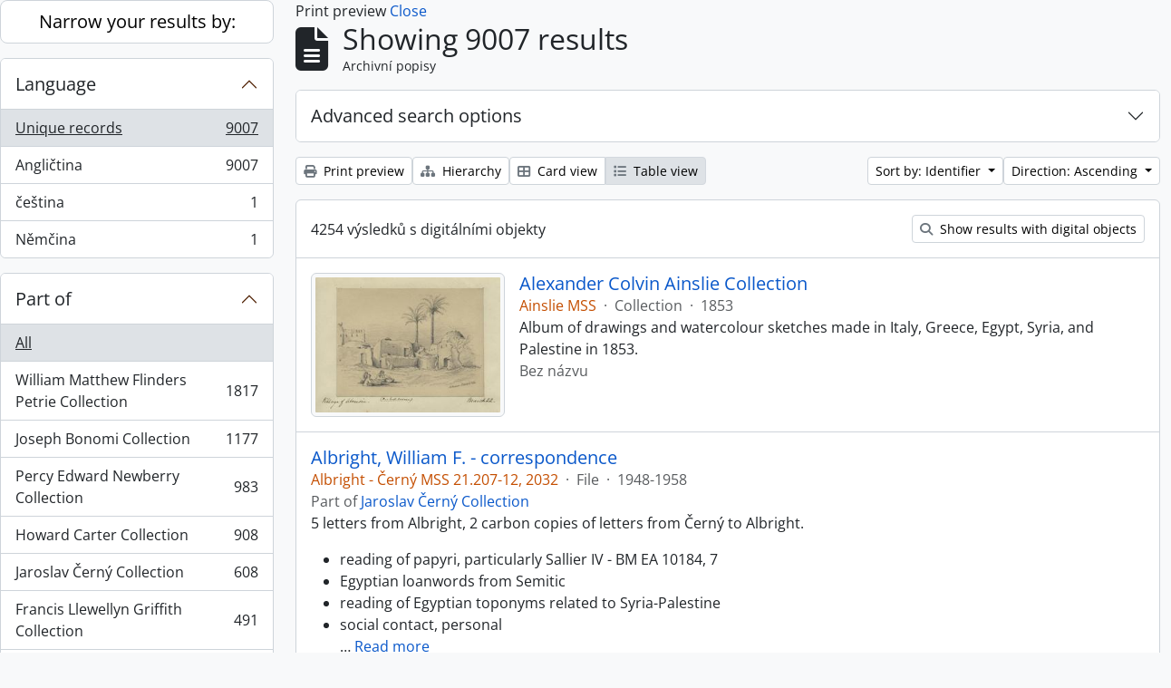

--- FILE ---
content_type: text/html; charset=utf-8
request_url: https://archive.griffith.ox.ac.uk/index.php/informationobject/browse?view=table&sf_culture=cs&sortDir=asc&sort=identifier&topLod=0&media=print
body_size: 16469
content:
<!DOCTYPE html>
<html lang="cs"
      dir="ltr"
      media="print">
  <head>
        <script nonce=f3c4b41038e6148745c8b350b183ef58 async src="https://www.googletagmanager.com/gtag/js?id="></script>
    <script nonce=f3c4b41038e6148745c8b350b183ef58>
    window.dataLayer = window.dataLayer || [];
    function gtag(){dataLayer.push(arguments);}
    gtag('js', new Date());
        gtag('config', '');
    </script>
    <meta charset="utf-8">
    <meta name="viewport" content="width=device-width, initial-scale=1">
    <title>Information object browse - Griffith Institute Archive</title>
                      <link rel="shortcut icon" href="/favicon.ico">
    <script defer src="/dist/js/vendor.bundle.0f9010a8851c963bf1c1.js"></script><script defer src="/dist/js/arDominionB5Plugin.bundle.f35dfa6a8681aaac95aa.js"></script><link href="/dist/css/arDominionB5Plugin.bundle.a287608095b6ba1a60b5.css" rel="stylesheet">
      </head>
  <body class="d-flex flex-column min-vh-100 informationobject browse show-edit-tooltips">
        <div class="visually-hidden-focusable p-3 border-bottom">
  <a class="btn btn-sm btn-secondary" href="#main-column">
    Skip to main content  </a>
</div>




  <style nonce=f3c4b41038e6148745c8b350b183ef58>
    #top-bar {
      background-color: #212529 !important;
    }
  </style>
<header id="top-bar" class="navbar navbar-expand-lg navbar-dark d-print-none" role="navigation" aria-label="Main navigation">
  <div class="container-fluid">
          <a class="navbar-brand d-flex flex-wrap flex-lg-nowrap align-items-center py-0 me-0" href="/index.php/" title="Home" rel="home">
                                                    <span class="text-wrap my-1 me-3">Griffith Institute Archive</span>
              </a>
        <button class="navbar-toggler atom-btn-secondary my-2 me-1 px-1" type="button" data-bs-toggle="collapse" data-bs-target="#navbar-content" aria-controls="navbar-content" aria-expanded="false">
      <i 
        class="fas fa-2x fa-fw fa-bars" 
        data-bs-toggle="tooltip"
        data-bs-placement="bottom"
        title="Toggle navigation"
        aria-hidden="true">
      </i>
      <span class="visually-hidden">Toggle navigation</span>
    </button>
    <div class="collapse navbar-collapse flex-wrap justify-content-end me-1" id="navbar-content">
      <div class="d-flex flex-wrap flex-lg-nowrap flex-grow-1">
        <div class="dropdown my-2 me-3">
  <button class="btn btn-sm atom-btn-secondary dropdown-toggle" type="button" id="browse-menu" data-bs-toggle="dropdown" aria-expanded="false">
    Browse  </button>
  <ul class="dropdown-menu mt-2" aria-labelledby="browse-menu">
    <li>
      <h6 class="dropdown-header">
        Browse      </h6>
    </li>
                  <li id="node_browseInformationObjects">
          <a class="dropdown-item" href="/index.php/informationobject/browse?sf_culture=en&amp;levels=223&amp;topLod=0&amp;limit=30&amp;sort=identifier" title="Archivní popisy">Archivní popisy</a>        </li>
                        <li id="node_browseActors">
          <a class="dropdown-item" href="/index.php/actor/browse" title="People and Organisations">People and Organisations</a>        </li>
                        <li id="node_browsePlaces">
          <a class="dropdown-item" href="/index.php/taxonomy/index/id/42" title="Places">Places</a>        </li>
                        <li id="node_browseSubjects">
          <a class="dropdown-item" href="/index.php/taxonomy/index/id/35" title="Subjects">Subjects</a>        </li>
                        <li id="node_browseDigitalObjects">
          <a class="dropdown-item" href="/index.php/informationobject/browse?view=card&amp;onlyMedia=1&amp;topLod=0" title="Digital objects">Digital objects</a>        </li>
            </ul>
</div>
        <form
  id="search-box"
  class="d-flex flex-grow-1 my-2"
  role="search"
  action="/index.php/informationobject/browse">
  <h2 class="visually-hidden">Hledat</h2>
  <input type="hidden" name="topLod" value="0">
  <input type="hidden" name="sort" value="relevance">
  <div class="input-group flex-nowrap">
    <button
      id="search-box-options"
      class="btn btn-sm atom-btn-secondary dropdown-toggle"
      type="button"
      data-bs-toggle="dropdown"
      data-bs-auto-close="outside"
      aria-expanded="false">
      <i class="fas fa-cog" aria-hidden="true"></i>
      <span class="visually-hidden">Search options</span>
    </button>
    <div class="dropdown-menu mt-2" aria-labelledby="search-box-options">
            <a class="dropdown-item" href="/index.php/informationobject/browse?showAdvanced=1&topLod=0">
        Advanced search      </a>
    </div>
    <input
      id="search-box-input"
      class="form-control form-control-sm dropdown-toggle"
      type="search"
      name="query"
      autocomplete="off"
      value=""
      placeholder="Search"
      data-url="/index.php/search/autocomplete"
      data-bs-toggle="dropdown"
      aria-label="Search"
      aria-expanded="false">
    <ul id="search-box-results" class="dropdown-menu mt-2" aria-labelledby="search-box-input"></ul>
    <button class="btn btn-sm atom-btn-secondary" type="submit">
      <i class="fas fa-search" aria-hidden="true"></i>
      <span class="visually-hidden">Search in browse page</span>
    </button>
  </div>
</form>
      </div>
      <div class="d-flex flex-nowrap flex-column flex-lg-row align-items-strech align-items-lg-center">
        <ul class="navbar-nav mx-lg-2">
                    <li class="nav-item dropdown d-flex flex-column">
  <a
    class="nav-link dropdown-toggle d-flex align-items-center p-0"
    href="#"
    id="clipboard-menu"
    role="button"
    data-bs-toggle="dropdown"
    aria-expanded="false"
    data-total-count-label="records added"
    data-alert-close="Close"
    data-load-alert-message="There was an error loading the clipboard content."
    data-export-alert-message="The clipboard is empty for this entity type."
    data-export-check-url="/index.php/clipboard/exportCheck"
    data-delete-alert-message="Note: clipboard items unclipped in this page will be removed from the clipboard when the page is refreshed. You can re-select them now, or reload the page to remove them completely. Using the sort or print preview buttons will also cause a page reload - so anything currently deselected will be lost!"
                data-show-accessions="0"
    >
    <i
      class="fas fa-2x fa-fw fa-paperclip px-0 px-lg-2 py-2"
      data-bs-toggle="tooltip"
      data-bs-placement="bottom"
      data-bs-custom-class="d-none d-lg-block"
      title="Clipboard"
      aria-hidden="true">
    </i>
    <span class="d-lg-none mx-1" aria-hidden="true">
      Clipboard    </span>
    <span class="visually-hidden">
      Clipboard    </span>
  </a>
  <ul class="dropdown-menu dropdown-menu-end mb-2" aria-labelledby="clipboard-menu">
    <li>
      <h6 class="dropdown-header">
        Clipboard      </h6>
    </li>
    <li class="text-muted text-nowrap px-3 pb-2">
      <span
        id="counts-block"
        data-information-object-label="Archival description count:&nbsp;"
        data-actor-object-label="Authority record count:&nbsp;"
        data-repository-object-label="Archival institution count:&nbsp;"
                >
      </span>
    </li>
                  <li id="node_clearClipboard">
          <a class="dropdown-item" href="/index.php/" title="Clear all selections">Clear all selections</a>        </li>
                        <li id="node_goToClipboard">
          <a class="dropdown-item" href="/index.php/clipboard/view" title="Go to clipboard">Go to clipboard</a>        </li>
                        <li id="node_loadClipboard">
          <a class="dropdown-item" href="/index.php/clipboard/load" title="Load clipboard">Load clipboard</a>        </li>
                        <li id="node_saveClipboard">
          <a class="dropdown-item" href="/index.php/clipboard/save" title="Save clipboard">Save clipboard</a>        </li>
            </ul>
</li>
                      <li class="nav-item dropdown d-flex flex-column">
  <a
    class="nav-link dropdown-toggle d-flex align-items-center p-0"
    href="#"
    id="language-menu"
    role="button"
    data-bs-toggle="dropdown"
    aria-expanded="false">
    <i
      class="fas fa-2x fa-fw fa-globe-europe px-0 px-lg-2 py-2"
      data-bs-toggle="tooltip"
      data-bs-placement="bottom"
      data-bs-custom-class="d-none d-lg-block"
      title="Language"
      aria-hidden="true">
    </i>
    <span class="d-lg-none mx-1" aria-hidden="true">
      Language    </span>
    <span class="visually-hidden">
      Language    </span>  
  </a>
  <ul class="dropdown-menu dropdown-menu-end mb-2" aria-labelledby="language-menu">
    <li>
      <h6 class="dropdown-header">
        Language      </h6>
    </li>
          <li>
        <a class="dropdown-item" href="/index.php/informationobject/browse?sf_culture=en&amp;view=table&amp;sortDir=asc&amp;sort=identifier&amp;topLod=0&amp;media=print" title="English">English</a>      </li>
          <li>
        <a class="dropdown-item" href="/index.php/informationobject/browse?sf_culture=fr&amp;view=table&amp;sortDir=asc&amp;sort=identifier&amp;topLod=0&amp;media=print" title="Français">Français</a>      </li>
          <li>
        <a class="dropdown-item" href="/index.php/informationobject/browse?sf_culture=es&amp;view=table&amp;sortDir=asc&amp;sort=identifier&amp;topLod=0&amp;media=print" title="Español">Español</a>      </li>
          <li>
        <a class="dropdown-item" href="/index.php/informationobject/browse?sf_culture=nl&amp;view=table&amp;sortDir=asc&amp;sort=identifier&amp;topLod=0&amp;media=print" title="Nederlands">Nederlands</a>      </li>
          <li>
        <a class="dropdown-item" href="/index.php/informationobject/browse?sf_culture=pt&amp;view=table&amp;sortDir=asc&amp;sort=identifier&amp;topLod=0&amp;media=print" title="Português">Português</a>      </li>
          <li>
        <a class="dropdown-item" href="/index.php/informationobject/browse?sf_culture=de&amp;view=table&amp;sortDir=asc&amp;sort=identifier&amp;topLod=0&amp;media=print" title="Deutsch">Deutsch</a>      </li>
          <li>
        <a class="dropdown-item" href="/index.php/informationobject/browse?sf_culture=cs&amp;view=table&amp;sortDir=asc&amp;sort=identifier&amp;topLod=0&amp;media=print" title="čeština">čeština</a>      </li>
          <li>
        <a class="dropdown-item" href="/index.php/informationobject/browse?sf_culture=ar&amp;view=table&amp;sortDir=asc&amp;sort=identifier&amp;topLod=0&amp;media=print" title="العربية">العربية</a>      </li>
          <li>
        <a class="dropdown-item" href="/index.php/informationobject/browse?sf_culture=it&amp;view=table&amp;sortDir=asc&amp;sort=identifier&amp;topLod=0&amp;media=print" title="Italiano">Italiano</a>      </li>
      </ul>
</li>
                    <li class="nav-item dropdown d-flex flex-column">
  <a
    class="nav-link dropdown-toggle d-flex align-items-center p-0"
    href="#"
    id="quick-links-menu"
    role="button"
    data-bs-toggle="dropdown"
    aria-expanded="false">
    <i
      class="fas fa-2x fa-fw fa-info-circle px-0 px-lg-2 py-2"
      data-bs-toggle="tooltip"
      data-bs-placement="bottom"
      data-bs-custom-class="d-none d-lg-block"
      title="Quick links"
      aria-hidden="true">
    </i>
    <span class="d-lg-none mx-1" aria-hidden="true">
      Quick links    </span> 
    <span class="visually-hidden">
      Quick links    </span>
  </a>
  <ul class="dropdown-menu dropdown-menu-end mb-2" aria-labelledby="quick-links-menu">
    <li>
      <h6 class="dropdown-header">
        Quick links      </h6>
    </li>
                  <li id="node_about">
          <a class="dropdown-item" href="/index.php/about" title="About">About</a>        </li>
                        <li id="node_home">
          <a class="dropdown-item" href="/index.php/" title="Home">Home</a>        </li>
                        <li id="node_help">
          <a class="dropdown-item" href="http://docs.accesstomemory.org/" title="Help">Help</a>        </li>
                                                      <li id="node_globalReplace">
          <a class="dropdown-item" href="/index.php/search/globalReplace" title="Global search/replace">Global search/replace</a>        </li>
                        <li id="node_privacy">
          <a class="dropdown-item" href="/index.php/privacy" title="Privacy Policy">Privacy Policy</a>        </li>
            </ul>
</li>
        </ul>
              <div class="dropdown my-2">
    <button class="btn btn-sm atom-btn-secondary dropdown-toggle" type="button" id="user-menu" data-bs-toggle="dropdown" data-bs-auto-close="outside" aria-expanded="false">
      Přihlásit se    </button>
    <div class="dropdown-menu dropdown-menu-lg-end mt-2" aria-labelledby="user-menu">
      <div>
        <h6 class="dropdown-header">
          Have an account?        </h6>
      </div>
      <form class="mx-3 my-2" action="/index.php/user/login" method="post">        <input type="hidden" name="_csrf_token" value="b4a2536d5280be7f1e78be939dafa2b2" id="csrf_token" /><input type="hidden" name="next" value="https://archive.griffith.ox.ac.uk/index.php/informationobject/browse?view=table&amp;sf_culture=cs&amp;sortDir=asc&amp;sort=identifier&amp;topLod=0&amp;media=print" id="next" />        <div class="mb-3"><label class="form-label" for="email">Email<span aria-hidden="true" class="text-primary ms-1" title="This field is required."><strong>*</strong></span><span class="visually-hidden">This field is required.</span></label><input type="text" name="email" class="form-control-sm form-control" id="email" /></div>        <div class="mb-3"><label class="form-label" for="password">Heslo<span aria-hidden="true" class="text-primary ms-1" title="This field is required."><strong>*</strong></span><span class="visually-hidden">This field is required.</span></label><input type="password" name="password" class="form-control-sm form-control" autocomplete="off" id="password" /></div>        <button class="btn btn-sm atom-btn-secondary" type="submit">
          Přihlásit se        </button>
      </form>
    </div>
  </div>
      </div>
    </div>
  </div>
</header>

    
<div id="wrapper" class="container-xxl pt-3 flex-grow-1">
            <div class="row">
    <div id="sidebar" class="col-md-3">
      
    <h2 class="d-grid">
      <button
        class="btn btn-lg atom-btn-white collapsed text-wrap"
        type="button"
        data-bs-toggle="collapse"
        data-bs-target="#collapse-aggregations"
        aria-expanded="false"
        aria-controls="collapse-aggregations">
        Narrow your results by:      </button>
    </h2>

    <div class="collapse" id="collapse-aggregations">

      
      

<div class="accordion mb-3">
  <div class="accordion-item aggregation">
    <h2 class="accordion-header" id="heading-languages">
      <button
        class="accordion-button collapsed"
        type="button"
        data-bs-toggle="collapse"
        data-bs-target="#collapse-languages"
        aria-expanded="false"
        aria-controls="collapse-languages">
        Language      </button>
    </h2>
    <div
      id="collapse-languages"
      class="accordion-collapse collapse list-group list-group-flush"
      aria-labelledby="heading-languages">
      
          
              
        <a class="list-group-item list-group-item-action d-flex justify-content-between align-items-center text-break active text-decoration-underline" href="/index.php/informationobject/browse?view=table&amp;sf_culture=cs&amp;sortDir=asc&amp;sort=identifier&amp;topLod=0&amp;media=print" title="Unique records, 9007 results9007">Unique records<span class="visually-hidden">, 9007 results</span><span aria-hidden="true" class="ms-3 text-nowrap">9007</span></a>              
        <a class="list-group-item list-group-item-action d-flex justify-content-between align-items-center text-break" href="/index.php/informationobject/browse?languages=en&amp;view=table&amp;sf_culture=cs&amp;sortDir=asc&amp;sort=identifier&amp;topLod=0&amp;media=print" title="Angličtina, 9007 results9007">Angličtina<span class="visually-hidden">, 9007 results</span><span aria-hidden="true" class="ms-3 text-nowrap">9007</span></a>              
        <a class="list-group-item list-group-item-action d-flex justify-content-between align-items-center text-break" href="/index.php/informationobject/browse?languages=cs&amp;view=table&amp;sf_culture=cs&amp;sortDir=asc&amp;sort=identifier&amp;topLod=0&amp;media=print" title="čeština, 1 results1">čeština<span class="visually-hidden">, 1 results</span><span aria-hidden="true" class="ms-3 text-nowrap">1</span></a>              
        <a class="list-group-item list-group-item-action d-flex justify-content-between align-items-center text-break" href="/index.php/informationobject/browse?languages=de&amp;view=table&amp;sf_culture=cs&amp;sortDir=asc&amp;sort=identifier&amp;topLod=0&amp;media=print" title="Němčina, 1 results1">Němčina<span class="visually-hidden">, 1 results</span><span aria-hidden="true" class="ms-3 text-nowrap">1</span></a>          </div>
  </div>
</div>

      

<div class="accordion mb-3">
  <div class="accordion-item aggregation">
    <h2 class="accordion-header" id="heading-collection">
      <button
        class="accordion-button collapsed"
        type="button"
        data-bs-toggle="collapse"
        data-bs-target="#collapse-collection"
        aria-expanded="false"
        aria-controls="collapse-collection">
        Part of      </button>
    </h2>
    <div
      id="collapse-collection"
      class="accordion-collapse collapse list-group list-group-flush"
      aria-labelledby="heading-collection">
      
              <a class="list-group-item list-group-item-action d-flex justify-content-between align-items-center active text-decoration-underline" href="/index.php/informationobject/browse?view=table&amp;sf_culture=cs&amp;sortDir=asc&amp;sort=identifier&amp;topLod=0&amp;media=print" title="All">All</a>          
              
        <a class="list-group-item list-group-item-action d-flex justify-content-between align-items-center text-break" href="/index.php/informationobject/browse?collection=10089&amp;view=table&amp;sf_culture=cs&amp;sortDir=asc&amp;sort=identifier&amp;topLod=0&amp;media=print" title="William Matthew Flinders Petrie Collection, 1817 results1817">William Matthew Flinders Petrie Collection<span class="visually-hidden">, 1817 results</span><span aria-hidden="true" class="ms-3 text-nowrap">1817</span></a>              
        <a class="list-group-item list-group-item-action d-flex justify-content-between align-items-center text-break" href="/index.php/informationobject/browse?collection=16624&amp;view=table&amp;sf_culture=cs&amp;sortDir=asc&amp;sort=identifier&amp;topLod=0&amp;media=print" title="Joseph Bonomi Collection, 1177 results1177">Joseph Bonomi Collection<span class="visually-hidden">, 1177 results</span><span aria-hidden="true" class="ms-3 text-nowrap">1177</span></a>              
        <a class="list-group-item list-group-item-action d-flex justify-content-between align-items-center text-break" href="/index.php/informationobject/browse?collection=14474&amp;view=table&amp;sf_culture=cs&amp;sortDir=asc&amp;sort=identifier&amp;topLod=0&amp;media=print" title="Percy Edward Newberry Collection, 983 results983">Percy Edward Newberry Collection<span class="visually-hidden">, 983 results</span><span aria-hidden="true" class="ms-3 text-nowrap">983</span></a>              
        <a class="list-group-item list-group-item-action d-flex justify-content-between align-items-center text-break" href="/index.php/informationobject/browse?collection=9756&amp;view=table&amp;sf_culture=cs&amp;sortDir=asc&amp;sort=identifier&amp;topLod=0&amp;media=print" title="Howard Carter Collection, 908 results908">Howard Carter Collection<span class="visually-hidden">, 908 results</span><span aria-hidden="true" class="ms-3 text-nowrap">908</span></a>              
        <a class="list-group-item list-group-item-action d-flex justify-content-between align-items-center text-break" href="/index.php/informationobject/browse?collection=9722&amp;view=table&amp;sf_culture=cs&amp;sortDir=asc&amp;sort=identifier&amp;topLod=0&amp;media=print" title="Jaroslav Černý Collection, 608 results608">Jaroslav Černý Collection<span class="visually-hidden">, 608 results</span><span aria-hidden="true" class="ms-3 text-nowrap">608</span></a>              
        <a class="list-group-item list-group-item-action d-flex justify-content-between align-items-center text-break" href="/index.php/informationobject/browse?collection=403&amp;view=table&amp;sf_culture=cs&amp;sortDir=asc&amp;sort=identifier&amp;topLod=0&amp;media=print" title="Francis Llewellyn Griffith Collection, 491 results491">Francis Llewellyn Griffith Collection<span class="visually-hidden">, 491 results</span><span aria-hidden="true" class="ms-3 text-nowrap">491</span></a>              
        <a class="list-group-item list-group-item-action d-flex justify-content-between align-items-center text-break" href="/index.php/informationobject/browse?collection=9733&amp;view=table&amp;sf_culture=cs&amp;sortDir=asc&amp;sort=identifier&amp;topLod=0&amp;media=print" title="Myrtle Florence Broome Collection, 435 results435">Myrtle Florence Broome Collection<span class="visually-hidden">, 435 results</span><span aria-hidden="true" class="ms-3 text-nowrap">435</span></a>              
        <a class="list-group-item list-group-item-action d-flex justify-content-between align-items-center text-break" href="/index.php/informationobject/browse?collection=10021&amp;view=table&amp;sf_culture=cs&amp;sortDir=asc&amp;sort=identifier&amp;topLod=0&amp;media=print" title="George Alexander Hoskins Collection, 394 results394">George Alexander Hoskins Collection<span class="visually-hidden">, 394 results</span><span aria-hidden="true" class="ms-3 text-nowrap">394</span></a>              
        <a class="list-group-item list-group-item-action d-flex justify-content-between align-items-center text-break" href="/index.php/informationobject/browse?collection=10144&amp;view=table&amp;sf_culture=cs&amp;sortDir=asc&amp;sort=identifier&amp;topLod=0&amp;media=print" title="Tutankhamun Archive, 313 results313">Tutankhamun Archive<span class="visually-hidden">, 313 results</span><span aria-hidden="true" class="ms-3 text-nowrap">313</span></a>              
        <a class="list-group-item list-group-item-action d-flex justify-content-between align-items-center text-break" href="/index.php/informationobject/browse?collection=9997&amp;view=table&amp;sf_culture=cs&amp;sortDir=asc&amp;sort=identifier&amp;topLod=0&amp;media=print" title="Oliver Robert Gurney Collection, 297 results297">Oliver Robert Gurney Collection<span class="visually-hidden">, 297 results</span><span aria-hidden="true" class="ms-3 text-nowrap">297</span></a>          </div>
  </div>
</div>

      
      

<div class="accordion mb-3">
  <div class="accordion-item aggregation">
    <h2 class="accordion-header" id="heading-creators">
      <button
        class="accordion-button collapsed"
        type="button"
        data-bs-toggle="collapse"
        data-bs-target="#collapse-creators"
        aria-expanded="false"
        aria-controls="collapse-creators">
        Creator      </button>
    </h2>
    <div
      id="collapse-creators"
      class="accordion-collapse collapse list-group list-group-flush"
      aria-labelledby="heading-creators">
      
              <a class="list-group-item list-group-item-action d-flex justify-content-between align-items-center active text-decoration-underline" href="/index.php/informationobject/browse?view=table&amp;sf_culture=cs&amp;sortDir=asc&amp;sort=identifier&amp;topLod=0&amp;media=print" title="All">All</a>          
              
        <a class="list-group-item list-group-item-action d-flex justify-content-between align-items-center text-break" href="/index.php/informationobject/browse?creators=1760&amp;view=table&amp;sf_culture=cs&amp;sortDir=asc&amp;sort=identifier&amp;topLod=0&amp;media=print" title="Carter, Howard, 70 results70">Carter, Howard<span class="visually-hidden">, 70 results</span><span aria-hidden="true" class="ms-3 text-nowrap">70</span></a>              
        <a class="list-group-item list-group-item-action d-flex justify-content-between align-items-center text-break" href="/index.php/informationobject/browse?creators=9744&amp;view=table&amp;sf_culture=cs&amp;sortDir=asc&amp;sort=identifier&amp;topLod=0&amp;media=print" title="Burton, Harry, 39 results39">Burton, Harry<span class="visually-hidden">, 39 results</span><span aria-hidden="true" class="ms-3 text-nowrap">39</span></a>              
        <a class="list-group-item list-group-item-action d-flex justify-content-between align-items-center text-break" href="/index.php/informationobject/browse?creators=393&amp;view=table&amp;sf_culture=cs&amp;sortDir=asc&amp;sort=identifier&amp;topLod=0&amp;media=print" title="Gardiner, (Sir) Alan Henderson, 14 results14">Gardiner, (Sir) Alan Henderson<span class="visually-hidden">, 14 results</span><span aria-hidden="true" class="ms-3 text-nowrap">14</span></a>              
        <a class="list-group-item list-group-item-action d-flex justify-content-between align-items-center text-break" href="/index.php/informationobject/browse?creators=85318&amp;view=table&amp;sf_culture=cs&amp;sortDir=asc&amp;sort=identifier&amp;topLod=0&amp;media=print" title="Hall, Lindsley Foote, 14 results14">Hall, Lindsley Foote<span class="visually-hidden">, 14 results</span><span aria-hidden="true" class="ms-3 text-nowrap">14</span></a>              
        <a class="list-group-item list-group-item-action d-flex justify-content-between align-items-center text-break" href="/index.php/informationobject/browse?creators=85319&amp;view=table&amp;sf_culture=cs&amp;sortDir=asc&amp;sort=identifier&amp;topLod=0&amp;media=print" title="Hauser, Walter, 14 results14">Hauser, Walter<span class="visually-hidden">, 14 results</span><span aria-hidden="true" class="ms-3 text-nowrap">14</span></a>              
        <a class="list-group-item list-group-item-action d-flex justify-content-between align-items-center text-break" href="/index.php/informationobject/browse?creators=9752&amp;view=table&amp;sf_culture=cs&amp;sortDir=asc&amp;sort=identifier&amp;topLod=0&amp;media=print" title="Calverley, Amice Mary, 13 results13">Calverley, Amice Mary<span class="visually-hidden">, 13 results</span><span aria-hidden="true" class="ms-3 text-nowrap">13</span></a>              
        <a class="list-group-item list-group-item-action d-flex justify-content-between align-items-center text-break" href="/index.php/informationobject/browse?creators=10048&amp;view=table&amp;sf_culture=cs&amp;sortDir=asc&amp;sort=identifier&amp;topLod=0&amp;media=print" title="Mace, Arthur Cruttenden, 11 results11">Mace, Arthur Cruttenden<span class="visually-hidden">, 11 results</span><span aria-hidden="true" class="ms-3 text-nowrap">11</span></a>              
        <a class="list-group-item list-group-item-action d-flex justify-content-between align-items-center text-break" href="/index.php/informationobject/browse?creators=10044&amp;view=table&amp;sf_culture=cs&amp;sortDir=asc&amp;sort=identifier&amp;topLod=0&amp;media=print" title="Lucas, Alfred, 10 results10">Lucas, Alfred<span class="visually-hidden">, 10 results</span><span aria-hidden="true" class="ms-3 text-nowrap">10</span></a>              
        <a class="list-group-item list-group-item-action d-flex justify-content-between align-items-center text-break" href="/index.php/informationobject/browse?creators=17647&amp;view=table&amp;sf_culture=cs&amp;sortDir=asc&amp;sort=identifier&amp;topLod=0&amp;media=print" title="Davies, Anna (Nina) Macpherson, 8 results8">Davies, Anna (Nina) Macpherson<span class="visually-hidden">, 8 results</span><span aria-hidden="true" class="ms-3 text-nowrap">8</span></a>              
        <a class="list-group-item list-group-item-action d-flex justify-content-between align-items-center text-break" href="/index.php/informationobject/browse?creators=91152&amp;view=table&amp;sf_culture=cs&amp;sortDir=asc&amp;sort=identifier&amp;topLod=0&amp;media=print" title="Fleming, Elizabeth, 6 results6">Fleming, Elizabeth<span class="visually-hidden">, 6 results</span><span aria-hidden="true" class="ms-3 text-nowrap">6</span></a>          </div>
  </div>
</div>

        
        
      

<div class="accordion mb-3">
  <div class="accordion-item aggregation">
    <h2 class="accordion-header" id="heading-subjects">
      <button
        class="accordion-button collapsed"
        type="button"
        data-bs-toggle="collapse"
        data-bs-target="#collapse-subjects"
        aria-expanded="false"
        aria-controls="collapse-subjects">
        Subject      </button>
    </h2>
    <div
      id="collapse-subjects"
      class="accordion-collapse collapse list-group list-group-flush"
      aria-labelledby="heading-subjects">
      
              <a class="list-group-item list-group-item-action d-flex justify-content-between align-items-center active text-decoration-underline" href="/index.php/informationobject/browse?view=table&amp;sf_culture=cs&amp;sortDir=asc&amp;sort=identifier&amp;topLod=0&amp;media=print" title="All">All</a>          
              
        <a class="list-group-item list-group-item-action d-flex justify-content-between align-items-center text-break" href="/index.php/informationobject/browse?subjects=9568&amp;view=table&amp;sf_culture=cs&amp;sortDir=asc&amp;sort=identifier&amp;topLod=0&amp;media=print" title="Scarabs and Seals (Percy Newberry Collection), 74 results74">Scarabs and Seals (Percy Newberry Collection)<span class="visually-hidden">, 74 results</span><span aria-hidden="true" class="ms-3 text-nowrap">74</span></a>              
        <a class="list-group-item list-group-item-action d-flex justify-content-between align-items-center text-break" href="/index.php/informationobject/browse?subjects=9535&amp;view=table&amp;sf_culture=cs&amp;sortDir=asc&amp;sort=identifier&amp;topLod=0&amp;media=print" title="Flora and Fauna (Percy Newberry Collection), 28 results28">Flora and Fauna (Percy Newberry Collection)<span class="visually-hidden">, 28 results</span><span aria-hidden="true" class="ms-3 text-nowrap">28</span></a>              
        <a class="list-group-item list-group-item-action d-flex justify-content-between align-items-center text-break" href="/index.php/informationobject/browse?subjects=9498&amp;view=table&amp;sf_culture=cs&amp;sortDir=asc&amp;sort=identifier&amp;topLod=0&amp;media=print" title="Predynastic Egypt (Percy Newberry Collection), 25 results25">Predynastic Egypt (Percy Newberry Collection)<span class="visually-hidden">, 25 results</span><span aria-hidden="true" class="ms-3 text-nowrap">25</span></a>              
        <a class="list-group-item list-group-item-action d-flex justify-content-between align-items-center text-break" href="/index.php/informationobject/browse?subjects=9646&amp;view=table&amp;sf_culture=cs&amp;sortDir=asc&amp;sort=identifier&amp;topLod=0&amp;media=print" title="Nome Ensigns (Percy Newberry Collection), 23 results23">Nome Ensigns (Percy Newberry Collection)<span class="visually-hidden">, 23 results</span><span aria-hidden="true" class="ms-3 text-nowrap">23</span></a>          </div>
  </div>
</div>

        
      

<div class="accordion mb-3">
  <div class="accordion-item aggregation">
    <h2 class="accordion-header" id="heading-levels">
      <button
        class="accordion-button collapsed"
        type="button"
        data-bs-toggle="collapse"
        data-bs-target="#collapse-levels"
        aria-expanded="false"
        aria-controls="collapse-levels">
        Level of description      </button>
    </h2>
    <div
      id="collapse-levels"
      class="accordion-collapse collapse list-group list-group-flush"
      aria-labelledby="heading-levels">
      
              <a class="list-group-item list-group-item-action d-flex justify-content-between align-items-center active text-decoration-underline" href="/index.php/informationobject/browse?view=table&amp;sf_culture=cs&amp;sortDir=asc&amp;sort=identifier&amp;topLod=0&amp;media=print" title="All">All</a>          
              
        <a class="list-group-item list-group-item-action d-flex justify-content-between align-items-center text-break" href="/index.php/informationobject/browse?levels=227&amp;view=table&amp;sf_culture=cs&amp;sortDir=asc&amp;sort=identifier&amp;topLod=0&amp;media=print" title="Item, 6098 results6098">Item<span class="visually-hidden">, 6098 results</span><span aria-hidden="true" class="ms-3 text-nowrap">6098</span></a>              
        <a class="list-group-item list-group-item-action d-flex justify-content-between align-items-center text-break" href="/index.php/informationobject/browse?levels=226&amp;view=table&amp;sf_culture=cs&amp;sortDir=asc&amp;sort=identifier&amp;topLod=0&amp;media=print" title="File, 2306 results2306">File<span class="visually-hidden">, 2306 results</span><span aria-hidden="true" class="ms-3 text-nowrap">2306</span></a>              
        <a class="list-group-item list-group-item-action d-flex justify-content-between align-items-center text-break" href="/index.php/informationobject/browse?levels=224&amp;view=table&amp;sf_culture=cs&amp;sortDir=asc&amp;sort=identifier&amp;topLod=0&amp;media=print" title="Series, 220 results220">Series<span class="visually-hidden">, 220 results</span><span aria-hidden="true" class="ms-3 text-nowrap">220</span></a>              
        <a class="list-group-item list-group-item-action d-flex justify-content-between align-items-center text-break" href="/index.php/informationobject/browse?levels=285&amp;view=table&amp;sf_culture=cs&amp;sortDir=asc&amp;sort=identifier&amp;topLod=0&amp;media=print" title="Part, 175 results175">Part<span class="visually-hidden">, 175 results</span><span aria-hidden="true" class="ms-3 text-nowrap">175</span></a>              
        <a class="list-group-item list-group-item-action d-flex justify-content-between align-items-center text-break" href="/index.php/informationobject/browse?levels=223&amp;view=table&amp;sf_culture=cs&amp;sortDir=asc&amp;sort=identifier&amp;topLod=0&amp;media=print" title="Collection, 169 results169">Collection<span class="visually-hidden">, 169 results</span><span aria-hidden="true" class="ms-3 text-nowrap">169</span></a>              
        <a class="list-group-item list-group-item-action d-flex justify-content-between align-items-center text-break" href="/index.php/informationobject/browse?levels=16703&amp;view=table&amp;sf_culture=cs&amp;sortDir=asc&amp;sort=identifier&amp;topLod=0&amp;media=print" title="Object, 22 results22">Object<span class="visually-hidden">, 22 results</span><span aria-hidden="true" class="ms-3 text-nowrap">22</span></a>              
        <a class="list-group-item list-group-item-action d-flex justify-content-between align-items-center text-break" href="/index.php/informationobject/browse?levels=225&amp;view=table&amp;sf_culture=cs&amp;sortDir=asc&amp;sort=identifier&amp;topLod=0&amp;media=print" title="Subseries, 12 results12">Subseries<span class="visually-hidden">, 12 results</span><span aria-hidden="true" class="ms-3 text-nowrap">12</span></a>          </div>
  </div>
</div>

      

<div class="accordion mb-3">
  <div class="accordion-item aggregation">
    <h2 class="accordion-header" id="heading-mediatypes">
      <button
        class="accordion-button collapsed"
        type="button"
        data-bs-toggle="collapse"
        data-bs-target="#collapse-mediatypes"
        aria-expanded="false"
        aria-controls="collapse-mediatypes">
        Media type      </button>
    </h2>
    <div
      id="collapse-mediatypes"
      class="accordion-collapse collapse list-group list-group-flush"
      aria-labelledby="heading-mediatypes">
      
              <a class="list-group-item list-group-item-action d-flex justify-content-between align-items-center active text-decoration-underline" href="/index.php/informationobject/browse?view=table&amp;sf_culture=cs&amp;sortDir=asc&amp;sort=identifier&amp;topLod=0&amp;media=print" title="All">All</a>          
              
        <a class="list-group-item list-group-item-action d-flex justify-content-between align-items-center text-break" href="/index.php/informationobject/browse?mediatypes=136&amp;view=table&amp;sf_culture=cs&amp;sortDir=asc&amp;sort=identifier&amp;topLod=0&amp;media=print" title="Image, 3682 results3682">Image<span class="visually-hidden">, 3682 results</span><span aria-hidden="true" class="ms-3 text-nowrap">3682</span></a>              
        <a class="list-group-item list-group-item-action d-flex justify-content-between align-items-center text-break" href="/index.php/informationobject/browse?mediatypes=137&amp;view=table&amp;sf_culture=cs&amp;sortDir=asc&amp;sort=identifier&amp;topLod=0&amp;media=print" title="Text, 572 results572">Text<span class="visually-hidden">, 572 results</span><span aria-hidden="true" class="ms-3 text-nowrap">572</span></a>          </div>
  </div>
</div>

    </div>

      </div>
    <div id="main-column" role="main" class="col-md-9">
          <div id="preview-message">
    Print preview    <a href="/index.php/informationobject/browse?view=table&amp;sf_culture=cs&amp;sortDir=asc&amp;sort=identifier&amp;topLod=0" title="Close">Close</a>  </div>

  <div class="multiline-header d-flex align-items-center mb-3">
    <i class="fas fa-3x fa-file-alt me-3" aria-hidden="true"></i>
    <div class="d-flex flex-column">
      <h1 class="mb-0" aria-describedby="heading-label">
                  Showing 9007 results              </h1>
      <span class="small" id="heading-label">
        Archivní popisy      </span>
    </div>
  </div>
        <div class="d-flex flex-wrap gap-2">
    
                                    </div>

      
  <div class="accordion mb-3 adv-search" role="search">
  <div class="accordion-item">
    <h2 class="accordion-header" id="heading-adv-search">
      <button class="accordion-button collapsed" type="button" data-bs-toggle="collapse" data-bs-target="#collapse-adv-search" aria-expanded="false" aria-controls="collapse-adv-search" data-cy="advanced-search-toggle">
        Advanced search options      </button>
    </h2>
    <div id="collapse-adv-search" class="accordion-collapse collapse" aria-labelledby="heading-adv-search">
      <div class="accordion-body">
        <form name="advanced-search-form" method="get" action="/index.php/informationobject/browse">
                      <input type="hidden" name="view" value="table"/>
                      <input type="hidden" name="sort" value="identifier"/>
                      <input type="hidden" name="media" value="print"/>
          
          <h5>Find results with:</h5>

          <div class="criteria mb-4">

            
              
            
            
            <div class="criterion row align-items-center">

              <div class="col-xl-auto mb-3 adv-search-boolean">
                <select class="form-select" name="so0">
                  <option value="and">and</option>
                  <option value="or">or</option>
                  <option value="not">not</option>
                </select>
              </div>

              <div class="col-xl-auto flex-grow-1 mb-3">
                <input class="form-control" type="text" aria-label="Hledat" placeholder="Hledat" name="sq0">
              </div>

              <div class="col-xl-auto mb-3 text-center">
                <span class="form-text">in</span>
              </div>

              <div class="col-xl-auto mb-3">
                <select class="form-select" name="sf0">
                                      <option value="">
                      Any field                    </option>
                                      <option value="title">
                      Nadpis                    </option>
                                      <option value="archivalHistory">
                      Archival history                    </option>
                                      <option value="scopeAndContent">
                      Scope and content                    </option>
                                      <option value="extentAndMedium">
                      Extent and medium                    </option>
                                      <option value="subject">
                      Subject access points                    </option>
                                      <option value="name">
                      Name access points                    </option>
                                      <option value="place">
                      Place access points                    </option>
                                      <option value="genre">
                      Genre access points                    </option>
                                      <option value="identifier">
                      Identifier                    </option>
                                      <option value="referenceCode">
                      Reference code                    </option>
                                      <option value="digitalObjectTranscript">
                      Digital object text                    </option>
                                      <option value="creator">
                      Creator                    </option>
                                      <option value="findingAidTranscript">
                      Finding aid text                    </option>
                                      <option value="allExceptFindingAidTranscript">
                      Any field except finding aid text                    </option>
                                  </select>
              </div>

              <div class="col-xl-auto mb-3">
                <a href="#" class="d-none d-xl-block delete-criterion" aria-label="Delete criterion">
                  <i aria-hidden="true" class="fas fa-times text-muted"></i>
                </a>
                <a href="#" class="d-xl-none delete-criterion btn btn-outline-danger w-100 mb-3">
                  Delete criterion                </a>
              </div>

            </div>

            <div class="add-new-criteria mb-3">
              <a id="add-criterion-dropdown-menu" class="btn atom-btn-white dropdown-toggle" href="#" role="button" data-bs-toggle="dropdown" aria-expanded="false">Add new criteria</a>
              <ul class="dropdown-menu mt-2" aria-labelledby="add-criterion-dropdown-menu">
                <li><a class="dropdown-item" href="#" id="add-criterion-and">And</a></li>
                <li><a class="dropdown-item" href="#" id="add-criterion-or">Or</a></li>
                <li><a class="dropdown-item" href="#" id="add-criterion-not">Not</a></li>
              </ul>
            </div>

          </div>

          <h5>Limit results to:</h5>

          <div class="criteria mb-4">

            
            <div class="mb-3"><label class="form-label" for="collection">Top-level description</label><select name="collection" class="form-autocomplete form-control" id="collection">

</select><input class="list" type="hidden" value="/index.php/informationobject/autocomplete?parent=1&filterDrafts=1"></div>
          </div>

          <h5>Filter results by:</h5>

          <div class="criteria mb-4">

            <div class="row">

              
              <div class="col-md-4">
                <div class="mb-3"><label class="form-label" for="levels">Level of description</label><select name="levels" class="form-select" id="levels">
<option value="" selected="selected"></option>
<option value="223">Collection</option>
<option value="226">File</option>
<option value="139520">File</option>
<option value="221">Fonds</option>
<option value="227">Item</option>
<option value="138539">item</option>
<option value="138734">item</option>
<option value="139204">item</option>
<option value="139504">Item</option>
<option value="16703">Object</option>
<option value="285">Part</option>
<option value="224">Series</option>
<option value="139594">Series</option>
<option value="222">Subfonds</option>
<option value="225">Subseries</option>
</select></div>              </div>
              

              <div class="col-md-4">
                <div class="mb-3"><label class="form-label" for="onlyMedia">Digital object available</label><select name="onlyMedia" class="form-select" id="onlyMedia">
<option value="" selected="selected"></option>
<option value="1">Yes</option>
<option value="0">No</option>
</select></div>              </div>

                              <div class="col-md-4">
                  <div class="mb-3"><label class="form-label" for="findingAidStatus">Finding aid</label><select name="findingAidStatus" class="form-select" id="findingAidStatus">
<option value="" selected="selected"></option>
<option value="yes">Yes</option>
<option value="no">No</option>
<option value="generated">Generated</option>
<option value="uploaded">Uploaded</option>
</select></div>                </div>
              
            </div>

            <div class="row">

                              <div class="col-md-6">
                  <div class="mb-3"><label class="form-label" for="copyrightStatus">Copyright status</label><select name="copyrightStatus" class="form-select" id="copyrightStatus">
<option value="" selected="selected"></option>
<option value="337">Public domain</option>
<option value="336">Under copyright</option>
<option value="338">Unknown</option>
</select></div>                </div>
              
                              <div class="col-md-6">
                  <div class="mb-3"><label class="form-label" for="materialType">General material designation</label><select name="materialType" class="form-select" id="materialType">
<option value="" selected="selected"></option>
<option value="261">Architectural drawing</option>
<option value="262">Cartographic material</option>
<option value="263">Graphic material</option>
<option value="264">Moving images</option>
<option value="265">Multiple media</option>
<option value="266">Object</option>
<option value="267">Philatelic record</option>
<option value="268">Sound recording</option>
<option value="269">Technical drawing</option>
<option value="270">Textual record</option>
</select></div>                </div>
              
              <fieldset class="col-12">
                <legend class="visually-hidden">Top-level description filter</legend>
                <div class="d-grid d-sm-block">
                  <div class="form-check d-inline-block me-2">
                    <input class="form-check-input" type="radio" name="topLod" id="adv-search-top-lod-1" value="1" >
                    <label class="form-check-label" for="adv-search-top-lod-1">Top-level descriptions</label>
                  </div>
                  <div class="form-check d-inline-block">
                    <input class="form-check-input" type="radio" name="topLod" id="adv-search-top-lod-0" value="0" checked>
                    <label class="form-check-label" for="adv-search-top-lod-0">All descriptions</label>
                  </div>
                </div>
              </fieldset>

            </div>

          </div>

          <h5>Filter by date range:</h5>

          <div class="criteria row mb-2">

            <div class="col-md-4 start-date">
              <div class="mb-3"><label class="form-label" for="startDate">Start</label><input placeholder="YYYY-MM-DD" max="9999-12-31" type="date" name="startDate" class="form-control" id="startDate" /></div>            </div>

            <div class="col-md-4 end-date">
              <div class="mb-3"><label class="form-label" for="endDate">End</label><input placeholder="YYYY-MM-DD" max="9999-12-31" type="date" name="endDate" class="form-control" id="endDate" /></div>            </div>

            <fieldset class="col-md-4 date-type">
              <legend class="fs-6">
                <span>Results</span>
                <button
                  type="button"
                  class="btn btn-link mb-1"
                  data-bs-toggle="tooltip"
                  data-bs-placement="auto"
                  title='Use these options to specify how the date range returns results. "Exact" means that the start and end dates of descriptions returned must fall entirely within the date range entered. "Overlapping" means that any description whose start or end dates touch or overlap the target date range will be returned.'>
                  <i aria-hidden="true" class="fas fa-question-circle text-muted"></i>
                </button>
              </legend>
              <div class="d-grid d-sm-block">
                <div class="form-check d-inline-block me-2">
                  <input class="form-check-input" type="radio" name="rangeType" id="adv-search-date-range-inclusive" value="inclusive" checked>
                  <label class="form-check-label" for="adv-search-date-range-inclusive">Overlapping</label>
                </div>
                <div class="form-check d-inline-block">
                  <input class="form-check-input" type="radio" name="rangeType" id="adv-search-date-range-exact" value="exact" >
                  <label class="form-check-label" for="adv-search-date-range-exact">Exact</label>
                </div>
              </div>
            </fieldset>

          </div>

          <ul class="actions mb-1 nav gap-2 justify-content-center">
            <li><input type="button" class="btn atom-btn-outline-light reset" value="Reset"></li>
            <li><input type="submit" class="btn atom-btn-outline-light" value="Hledat"></li>
          </ul>

        </form>
      </div>
    </div>
  </div>
</div>

  
    <div class="d-flex flex-wrap gap-2 mb-3">
      <a
  class="btn btn-sm atom-btn-white"
  href="/index.php/informationobject/browse?view=table&sf_culture=cs&sortDir=asc&sort=identifier&topLod=0&media=print">
  <i class="fas fa-print me-1" aria-hidden="true"></i>
  Print preview</a>

              <a
          class="btn btn-sm atom-btn-white"
          href="/index.php/browse/hierarchy">
          <i class="fas fa-sitemap me-1" aria-hidden="true"></i>
          Hierarchy        </a>
      
      
      <div class="btn-group btn-group-sm" role="group" aria-label="View options">
  <a
    class="btn atom-btn-white text-wrap"
        href="/index.php/informationobject/browse?view=card&sf_culture=cs&sortDir=asc&sort=identifier&topLod=0&media=print">
    <i class="fas fa-th-large me-1" aria-hidden="true"></i>
    Card view  </a>
  <a
    class="btn atom-btn-white text-wrap active"
    aria-current="page"    href="/index.php/informationobject/browse?view=table&sf_culture=cs&sortDir=asc&sort=identifier&topLod=0&media=print">
    <i class="fas fa-list me-1" aria-hidden="true"></i>
    Table view  </a>
</div>

      <div class="d-flex flex-wrap gap-2 ms-auto">
        
<div class="dropdown d-inline-block">
  <button class="btn btn-sm atom-btn-white dropdown-toggle text-wrap" type="button" id="sort-button" data-bs-toggle="dropdown" aria-expanded="false">
    Sort by: Identifier  </button>
  <ul class="dropdown-menu dropdown-menu-end mt-2" aria-labelledby="sort-button">
          <li>
        <a
          href="/index.php/informationobject/browse?sort=lastUpdated&view=table&sf_culture=cs&sortDir=asc&topLod=0&media=print"
          class="dropdown-item">
          Date modified        </a>
      </li>
          <li>
        <a
          href="/index.php/informationobject/browse?sort=alphabetic&view=table&sf_culture=cs&sortDir=asc&topLod=0&media=print"
          class="dropdown-item">
          Nadpis        </a>
      </li>
          <li>
        <a
          href="/index.php/informationobject/browse?sort=relevance&view=table&sf_culture=cs&sortDir=asc&topLod=0&media=print"
          class="dropdown-item">
          Relevance        </a>
      </li>
          <li>
        <a
          href="/index.php/informationobject/browse?sort=identifier&view=table&sf_culture=cs&sortDir=asc&topLod=0&media=print"
          class="dropdown-item active">
          Identifier        </a>
      </li>
          <li>
        <a
          href="/index.php/informationobject/browse?sort=referenceCode&view=table&sf_culture=cs&sortDir=asc&topLod=0&media=print"
          class="dropdown-item">
          Reference code        </a>
      </li>
          <li>
        <a
          href="/index.php/informationobject/browse?sort=startDate&view=table&sf_culture=cs&sortDir=asc&topLod=0&media=print"
          class="dropdown-item">
          Start date        </a>
      </li>
          <li>
        <a
          href="/index.php/informationobject/browse?sort=endDate&view=table&sf_culture=cs&sortDir=asc&topLod=0&media=print"
          class="dropdown-item">
          End date        </a>
      </li>
      </ul>
</div>


<div class="dropdown d-inline-block">
  <button class="btn btn-sm atom-btn-white dropdown-toggle text-wrap" type="button" id="sortDir-button" data-bs-toggle="dropdown" aria-expanded="false">
    Direction: Ascending  </button>
  <ul class="dropdown-menu dropdown-menu-end mt-2" aria-labelledby="sortDir-button">
          <li>
        <a
          href="/index.php/informationobject/browse?sortDir=asc&view=table&sf_culture=cs&sort=identifier&topLod=0&media=print"
          class="dropdown-item active">
          Ascending        </a>
      </li>
          <li>
        <a
          href="/index.php/informationobject/browse?sortDir=desc&view=table&sf_culture=cs&sort=identifier&topLod=0&media=print"
          class="dropdown-item">
          Descending        </a>
      </li>
      </ul>
</div>
      </div>
    </div>

          <div id="content">
                  <div class="d-grid d-sm-flex gap-2 align-items-center p-3 border-bottom">
            4254 výsledků s digitálními objekty                                    <a
              class="btn btn-sm atom-btn-white ms-auto text-wrap"
              href="/index.php/informationobject/browse?view=table&sf_culture=cs&sortDir=asc&sort=identifier&topLod=0&media=print&onlyMedia=1">
              <i class="fas fa-search me-1" aria-hidden="true"></i>
              Show results with digital objects            </a>
          </div>
        
              
<article class="search-result row g-0 p-3 border-bottom">
          <div class="col-12 col-lg-3 pb-2 pb-lg-0 pe-lg-3">
      <a href="/index.php/ainslie-collection">
        <img alt="Alexander Colvin Ainslie Collection" class="img-thumbnail" src="/uploads/r/null/9/1/9/919605b2a4841cdeaf95f214e629f502697d75778ea18a516dcaf461bf207626/Ainslie_15_upper_142.jpg" />      </a>
    </div>
  
  <div class="col-12 col-lg-9 d-flex flex-column gap-1">
    <div class="d-flex align-items-center gap-2">
      <a class="h5 mb-0 text-truncate" href="/index.php/ainslie-collection" title="Alexander Colvin Ainslie Collection">Alexander Colvin Ainslie Collection</a>
      <button
  class="btn atom-btn-white ms-auto active-primary clipboard d-print-none"
  data-clipboard-slug="ainslie-collection"
  data-clipboard-type="informationObject"
  data-tooltip="true"  data-title="Add to clipboard"
  data-alt-title="Remove from clipboard">
  <i class="fas fa-lg fa-paperclip" aria-hidden="true"></i>
  <span class="visually-hidden">
    Add to clipboard  </span>
</button>
    </div>

    <div class="d-flex flex-column gap-2">
      <div class="d-flex flex-column">
        <div class="d-flex flex-wrap">
                                <span class="text-primary">Ainslie MSS</span>
                      
                                    <span class="text-muted mx-2"> · </span>
                        <span class="text-muted">
              Collection            </span>
                      
                                                                <span class="text-muted mx-2"> · </span>
                            <span class="text-muted">
                1853              </span>
                                    
                  </div>

              </div>

              <span class="text-block d-none">
          <p>Album of drawings and watercolour sketches made in Italy, Greece, Egypt, Syria, and Palestine in 1853.</p>        </span>
      
              <span class="text-muted">
          Bez názvu        </span>
          </div>
  </div>
</article>
      
<article class="search-result row g-0 p-3 border-bottom">
  
  <div class="col-12 d-flex flex-column gap-1">
    <div class="d-flex align-items-center gap-2">
      <a class="h5 mb-0 text-truncate" href="/index.php/cerny-21-207" title="Albright, William F. - correspondence">Albright, William F. - correspondence</a>
      <button
  class="btn atom-btn-white ms-auto active-primary clipboard d-print-none"
  data-clipboard-slug="cerny-21-207"
  data-clipboard-type="informationObject"
  data-tooltip="true"  data-title="Add to clipboard"
  data-alt-title="Remove from clipboard">
  <i class="fas fa-lg fa-paperclip" aria-hidden="true"></i>
  <span class="visually-hidden">
    Add to clipboard  </span>
</button>
    </div>

    <div class="d-flex flex-column gap-2">
      <div class="d-flex flex-column">
        <div class="d-flex flex-wrap">
                                <span class="text-primary">Albright - Černý MSS 21.207-12, 2032</span>
                      
                                    <span class="text-muted mx-2"> · </span>
                        <span class="text-muted">
              File            </span>
                      
                                                                <span class="text-muted mx-2"> · </span>
                            <span class="text-muted">
                1948-1958              </span>
                                    
                  </div>

                  <span class="text-muted">
            Part of             <a href="/index.php/cerny-collection" title="Jaroslav Černý Collection">Jaroslav Černý Collection</a>          </span> 
              </div>

              <span class="text-block d-none">
          <p>5 letters from Albright, 2 carbon copies of letters from Černý to Albright.</p>
<ul>
<li>reading of papyri, particularly Sallier IV - BM EA 10184, 7</li>
<li>Egyptian loanwords from Semitic</li>
<li>reading of Egyptian toponyms related to Syria-Palestine</li>
<li>social contact, personal meetings when Černý was Visiting Professor at Brown University, Providence</li>
<li>exchange of offprints</li>
</ul>        </span>
      
          </div>
  </div>
</article>
      
<article class="search-result row g-0 p-3 border-bottom">
  
  <div class="col-12 d-flex flex-column gap-1">
    <div class="d-flex align-items-center gap-2">
      <a class="h5 mb-0 text-truncate" href="/index.php/cerny-21-6" title="Aldred, Cyril - correspondence">Aldred, Cyril - correspondence</a>
      <button
  class="btn atom-btn-white ms-auto active-primary clipboard d-print-none"
  data-clipboard-slug="cerny-21-6"
  data-clipboard-type="informationObject"
  data-tooltip="true"  data-title="Add to clipboard"
  data-alt-title="Remove from clipboard">
  <i class="fas fa-lg fa-paperclip" aria-hidden="true"></i>
  <span class="visually-hidden">
    Add to clipboard  </span>
</button>
    </div>

    <div class="d-flex flex-column gap-2">
      <div class="d-flex flex-column">
        <div class="d-flex flex-wrap">
                                <span class="text-primary">Aldred - Černý MSS 21.6-12, 170-206, 2033-5</span>
                      
                                    <span class="text-muted mx-2"> · </span>
                        <span class="text-muted">
              File            </span>
                      
                                                                <span class="text-muted mx-2"> · </span>
                            <span class="text-muted">
                1946-1969              </span>
                                    
                  </div>

                  <span class="text-muted">
            Part of             <a href="/index.php/cerny-collection" title="Jaroslav Černý Collection">Jaroslav Černý Collection</a>          </span> 
              </div>

              <span class="text-block d-none">
          <p>40 letters from Aldred, 7 carbon copies of letters from Černý to Aldred.</p>
<ul>
<li>consultations on ostraca in the Hunterian museum</li>
<li>Rhind dockets, objects from the Edinburgh museum collection and search for ostraca in other Scottish collections</li>
<li>Akhenaten and Tutankhamun's chariots</li>
<li>personal matters</li>
<li>notes on other Egyptological institutions</li>
</ul>        </span>
      
          </div>
  </div>
</article>
      
<article class="search-result row g-0 p-3 border-bottom">
  
  <div class="col-12 d-flex flex-column gap-1">
    <div class="d-flex align-items-center gap-2">
      <a class="h5 mb-0 text-truncate" href="/index.php/alinari-collection" title="Fratelli Alinari Collection">Fratelli Alinari Collection</a>
      <button
  class="btn atom-btn-white ms-auto active-primary clipboard d-print-none"
  data-clipboard-slug="alinari-collection"
  data-clipboard-type="informationObject"
  data-tooltip="true"  data-title="Add to clipboard"
  data-alt-title="Remove from clipboard">
  <i class="fas fa-lg fa-paperclip" aria-hidden="true"></i>
  <span class="visually-hidden">
    Add to clipboard  </span>
</button>
    </div>

    <div class="d-flex flex-column gap-2">
      <div class="d-flex flex-column">
        <div class="d-flex flex-wrap">
                                <span class="text-primary">Alinari MSS</span>
                      
                                    <span class="text-muted mx-2"> · </span>
                        <span class="text-muted">
              Collection            </span>
                      
                                                                <span class="text-muted mx-2"> · </span>
                            <span class="text-muted">
                End of the 19th Century to 1st half of the 20th Century              </span>
                                    
                  </div>

              </div>

              <span class="text-block d-none">
          <p>1) Black and white photographs of objects in various Italian museums, including Bologna, Museo Civico Archeologico, Florence, Museo Archeologico (complete set), and Naples, Museo Archeologico Nazionale [2 boxes]<br/>2) Two black and white photographs of views of Rome (photographs No. 5964 and No. 6688) [1 package]</p>        </span>
      
              <span class="text-muted">
          Bez názvu        </span>
          </div>
  </div>
</article>
      
<article class="search-result row g-0 p-3 border-bottom">
  
  <div class="col-12 d-flex flex-column gap-1">
    <div class="d-flex align-items-center gap-2">
      <a class="h5 mb-0 text-truncate" href="/index.php/cerny-21-213" title="Allott, Antony - correspondence">Allott, Antony - correspondence</a>
      <button
  class="btn atom-btn-white ms-auto active-primary clipboard d-print-none"
  data-clipboard-slug="cerny-21-213"
  data-clipboard-type="informationObject"
  data-tooltip="true"  data-title="Add to clipboard"
  data-alt-title="Remove from clipboard">
  <i class="fas fa-lg fa-paperclip" aria-hidden="true"></i>
  <span class="visually-hidden">
    Add to clipboard  </span>
</button>
    </div>

    <div class="d-flex flex-column gap-2">
      <div class="d-flex flex-column">
        <div class="d-flex flex-wrap">
                                <span class="text-primary">Allott - Černý MSS 21.213</span>
                      
                                    <span class="text-muted mx-2"> · </span>
                        <span class="text-muted">
              File            </span>
                      
                                                                <span class="text-muted mx-2"> · </span>
                            <span class="text-muted">
                1959              </span>
                                    
                  </div>

                  <span class="text-muted">
            Part of             <a href="/index.php/cerny-collection" title="Jaroslav Černý Collection">Jaroslav Černý Collection</a>          </span> 
              </div>

              <span class="text-block d-none">
          <p>1 letter from Allott.</p>
<ul>
<li>various aspects of Egyptian religion, justice and symbolism</li>
<li>also mentions his son, Nicolas Allott</li>
</ul>        </span>
      
          </div>
  </div>
</article>
      
<article class="search-result row g-0 p-3 border-bottom">
  
  <div class="col-12 d-flex flex-column gap-1">
    <div class="d-flex align-items-center gap-2">
      <a class="h5 mb-0 text-truncate" href="/index.php/cerny-21-214" title="Anthes, Rudolf - correspondence">Anthes, Rudolf - correspondence</a>
      <button
  class="btn atom-btn-white ms-auto active-primary clipboard d-print-none"
  data-clipboard-slug="cerny-21-214"
  data-clipboard-type="informationObject"
  data-tooltip="true"  data-title="Add to clipboard"
  data-alt-title="Remove from clipboard">
  <i class="fas fa-lg fa-paperclip" aria-hidden="true"></i>
  <span class="visually-hidden">
    Add to clipboard  </span>
</button>
    </div>

    <div class="d-flex flex-column gap-2">
      <div class="d-flex flex-column">
        <div class="d-flex flex-wrap">
                                <span class="text-primary">Anthes - Černý MSS 21.214-27, 2036-9</span>
                      
                                    <span class="text-muted mx-2"> · </span>
                        <span class="text-muted">
              File            </span>
                      
                                                                <span class="text-muted mx-2"> · </span>
                            <span class="text-muted">
                1946-1958              </span>
                                    
                  </div>

                  <span class="text-muted">
            Part of             <a href="/index.php/cerny-collection" title="Jaroslav Černý Collection">Jaroslav Černý Collection</a>          </span> 
              </div>

              <span class="text-block d-none">
          <p>16 letters from Anthes and 2 carbon copies of letters from Černý to Anthes.<br/>Majority of the content is personal; Anthes communicated his wartime circumstances and subsequent career development, as well as the German Egyptology situation after the war (WWII). Černý provided professional information, as well as material assistance in the form of food rations sent to Anthes in the 1940s.<br/>Anthes and Černý exchanged information on ostraca discoveries, Černý updating Anthes on new finds at Deir el-Medîna during the  1940s and 1950s. Anthes recipricated by supplying information regarding finds during excavations at Mît Rahîna.</p>        </span>
      
          </div>
  </div>
</article>
      
<article class="search-result row g-0 p-3 border-bottom">
  
  <div class="col-12 d-flex flex-column gap-1">
    <div class="d-flex align-items-center gap-2">
      <a class="h5 mb-0 text-truncate" href="/index.php/cerny-21-228" title="Antonovyč, Marko - correspondence">Antonovyč, Marko - correspondence</a>
      <button
  class="btn atom-btn-white ms-auto active-primary clipboard d-print-none"
  data-clipboard-slug="cerny-21-228"
  data-clipboard-type="informationObject"
  data-tooltip="true"  data-title="Add to clipboard"
  data-alt-title="Remove from clipboard">
  <i class="fas fa-lg fa-paperclip" aria-hidden="true"></i>
  <span class="visually-hidden">
    Add to clipboard  </span>
</button>
    </div>

    <div class="d-flex flex-column gap-2">
      <div class="d-flex flex-column">
        <div class="d-flex flex-wrap">
                                <span class="text-primary">Antonovyč - Černý MSS 21.228</span>
                      
                                    <span class="text-muted mx-2"> · </span>
                        <span class="text-muted">
              File            </span>
                      
                                                                <span class="text-muted mx-2"> · </span>
                            <span class="text-muted">
                1948              </span>
                                    
                  </div>

                  <span class="text-muted">
            Part of             <a href="/index.php/cerny-collection" title="Jaroslav Černý Collection">Jaroslav Černý Collection</a>          </span> 
              </div>

              <span class="text-block d-none">
          <p>1 letter from Antonovyč, a Czech student in Strasbourg.<br/>Acknowledgement of Černý's help and advice.</p>        </span>
      
          </div>
  </div>
</article>
      
<article class="search-result row g-0 p-3 border-bottom">
  
  <div class="col-12 d-flex flex-column gap-1">
    <div class="d-flex align-items-center gap-2">
      <a class="h5 mb-0 text-truncate" href="/index.php/cerny-21-13" title="Arkell, Anthony John - correspondence">Arkell, Anthony John - correspondence</a>
      <button
  class="btn atom-btn-white ms-auto active-primary clipboard d-print-none"
  data-clipboard-slug="cerny-21-13"
  data-clipboard-type="informationObject"
  data-tooltip="true"  data-title="Add to clipboard"
  data-alt-title="Remove from clipboard">
  <i class="fas fa-lg fa-paperclip" aria-hidden="true"></i>
  <span class="visually-hidden">
    Add to clipboard  </span>
</button>
    </div>

    <div class="d-flex flex-column gap-2">
      <div class="d-flex flex-column">
        <div class="d-flex flex-wrap">
                                <span class="text-primary">Arkell - Černý MSS 21.13, 229-35</span>
                      
                                    <span class="text-muted mx-2"> · </span>
                        <span class="text-muted">
              File            </span>
                      
                                                                <span class="text-muted mx-2"> · </span>
                            <span class="text-muted">
                1947-1961              </span>
                                    
                  </div>

                  <span class="text-muted">
            Part of             <a href="/index.php/cerny-collection" title="Jaroslav Černý Collection">Jaroslav Černý Collection</a>          </span> 
              </div>

              <span class="text-block d-none">
          <p>7 letters from Arkell, 1 carbon copy of a letter by Černý to Arkell.</p>
<ul>
<li>consulting Černý for readings of texts</li>
<li>news from Arkell's excavations in the Sudan</li>
<li>request for information from Černý concerning University College students and their previous archaeological education</li>
</ul>        </span>
      
              <span class="text-muted">
          Bez názvu        </span>
          </div>
  </div>
</article>
      
<article class="search-result row g-0 p-3 border-bottom">
  
  <div class="col-12 d-flex flex-column gap-1">
    <div class="d-flex align-items-center gap-2">
      <a class="h5 mb-0 text-truncate" href="/index.php/arundale-collection" title="Francis Arundale Collection">Francis Arundale Collection</a>
      <button
  class="btn atom-btn-white ms-auto active-primary clipboard d-print-none"
  data-clipboard-slug="arundale-collection"
  data-clipboard-type="informationObject"
  data-tooltip="true"  data-title="Add to clipboard"
  data-alt-title="Remove from clipboard">
  <i class="fas fa-lg fa-paperclip" aria-hidden="true"></i>
  <span class="visually-hidden">
    Add to clipboard  </span>
</button>
    </div>

    <div class="d-flex flex-column gap-2">
      <div class="d-flex flex-column">
        <div class="d-flex flex-wrap">
                                <span class="text-primary">Arundale MSS</span>
                      
                                    <span class="text-muted mx-2"> · </span>
                        <span class="text-muted">
              Collection            </span>
                      
                                                                <span class="text-muted mx-2"> · </span>
                            <span class="text-muted">
                1839              </span>
                                    
                  </div>

              </div>

              <span class="text-block d-none">
          <p>Three letters dated June, September and December 1839, addressed to Charles Bowyer Adderley (later Lord Norton) of Hams Hall, Warwickshire. Non-Egyptological.</p>        </span>
      
              <span class="text-muted">
          Bez názvu        </span>
          </div>
  </div>
</article>
      
<article class="search-result row g-0 p-3 border-bottom">
  
  <div class="col-12 d-flex flex-column gap-1">
    <div class="d-flex align-items-center gap-2">
      <a class="h5 mb-0 text-truncate" href="/index.php/cerny-21-2473" title="Ashiry, Hassan el - correspondence">Ashiry, Hassan el - correspondence</a>
      <button
  class="btn atom-btn-white ms-auto active-primary clipboard d-print-none"
  data-clipboard-slug="cerny-21-2473"
  data-clipboard-type="informationObject"
  data-tooltip="true"  data-title="Add to clipboard"
  data-alt-title="Remove from clipboard">
  <i class="fas fa-lg fa-paperclip" aria-hidden="true"></i>
  <span class="visually-hidden">
    Add to clipboard  </span>
</button>
    </div>

    <div class="d-flex flex-column gap-2">
      <div class="d-flex flex-column">
        <div class="d-flex flex-wrap">
                                <span class="text-primary">Ashiry - Černý MSS 21.2473</span>
                      
                                    <span class="text-muted mx-2"> · </span>
                        <span class="text-muted">
              File            </span>
                      
                                                                <span class="text-muted mx-2"> · </span>
                            <span class="text-muted">
                1963              </span>
                                    
                  </div>

                  <span class="text-muted">
            Part of             <a href="/index.php/cerny-collection" title="Jaroslav Černý Collection">Jaroslav Černý Collection</a>          </span> 
              </div>

              <span class="text-block d-none">
          <p>1 letter from el-Ashiry.<br/>Regarding Černý's participation in the CEDAE missions.</p>        </span>
      
          </div>
  </div>
</article>
      
<article class="search-result row g-0 p-3 border-bottom">
  
  <div class="col-12 d-flex flex-column gap-1">
    <div class="d-flex align-items-center gap-2">
      <a class="h5 mb-0 text-truncate" href="/index.php/cerny-21-2040" title="Ashmole, Bernard - correspondence">Ashmole, Bernard - correspondence</a>
      <button
  class="btn atom-btn-white ms-auto active-primary clipboard d-print-none"
  data-clipboard-slug="cerny-21-2040"
  data-clipboard-type="informationObject"
  data-tooltip="true"  data-title="Add to clipboard"
  data-alt-title="Remove from clipboard">
  <i class="fas fa-lg fa-paperclip" aria-hidden="true"></i>
  <span class="visually-hidden">
    Add to clipboard  </span>
</button>
    </div>

    <div class="d-flex flex-column gap-2">
      <div class="d-flex flex-column">
        <div class="d-flex flex-wrap">
                                <span class="text-primary">Ashmole - Černý MSS 21.2040</span>
                      
                                    <span class="text-muted mx-2"> · </span>
                        <span class="text-muted">
              File            </span>
                      
                                                                <span class="text-muted mx-2"> · </span>
                            <span class="text-muted">
                1957              </span>
                                    
                  </div>

                  <span class="text-muted">
            Part of             <a href="/index.php/cerny-collection" title="Jaroslav Černý Collection">Jaroslav Černý Collection</a>          </span> 
              </div>

              <span class="text-block d-none">
          <p>1 letter from Ashmole.<br/>Social contact.</p>        </span>
      
          </div>
  </div>
</article>
      
<article class="search-result row g-0 p-3 border-bottom">
  
  <div class="col-12 d-flex flex-column gap-1">
    <div class="d-flex align-items-center gap-2">
      <a class="h5 mb-0 text-truncate" href="/index.php/cerny-21-2394a" title="Aubriot, Louis - correspondence">Aubriot, Louis - correspondence</a>
      <button
  class="btn atom-btn-white ms-auto active-primary clipboard d-print-none"
  data-clipboard-slug="cerny-21-2394a"
  data-clipboard-type="informationObject"
  data-tooltip="true"  data-title="Add to clipboard"
  data-alt-title="Remove from clipboard">
  <i class="fas fa-lg fa-paperclip" aria-hidden="true"></i>
  <span class="visually-hidden">
    Add to clipboard  </span>
</button>
    </div>

    <div class="d-flex flex-column gap-2">
      <div class="d-flex flex-column">
        <div class="d-flex flex-wrap">
                                <span class="text-primary">Aubriot - Černý MSS 21.2394A</span>
                      
                                    <span class="text-muted mx-2"> · </span>
                        <span class="text-muted">
              File            </span>
                      
                                                                <span class="text-muted mx-2"> · </span>
                            <span class="text-muted">
                1957              </span>
                                    
                  </div>

                  <span class="text-muted">
            Part of             <a href="/index.php/cerny-collection" title="Jaroslav Černý Collection">Jaroslav Černý Collection</a>          </span> 
              </div>

              <span class="text-block d-none">
          <p>Letter from Aubriot.<br/>Aubriot was the French geodesy specialist working with the Theban graffiti project.</p>        </span>
      
          </div>
  </div>
</article>
      
<article class="search-result row g-0 p-3 border-bottom">
  
  <div class="col-12 d-flex flex-column gap-1">
    <div class="d-flex align-items-center gap-2">
      <a class="h5 mb-0 text-truncate" href="/index.php/cerny-21-2385" title="Badawi, Alexander Mikhail - correspondence">Badawi, Alexander Mikhail - correspondence</a>
      <button
  class="btn atom-btn-white ms-auto active-primary clipboard d-print-none"
  data-clipboard-slug="cerny-21-2385"
  data-clipboard-type="informationObject"
  data-tooltip="true"  data-title="Add to clipboard"
  data-alt-title="Remove from clipboard">
  <i class="fas fa-lg fa-paperclip" aria-hidden="true"></i>
  <span class="visually-hidden">
    Add to clipboard  </span>
</button>
    </div>

    <div class="d-flex flex-column gap-2">
      <div class="d-flex flex-column">
        <div class="d-flex flex-wrap">
                                <span class="text-primary">Badawi - Černý MSS 21.2385</span>
                      
                                    <span class="text-muted mx-2"> · </span>
                        <span class="text-muted">
              File            </span>
                      
                                                                <span class="text-muted mx-2"> · </span>
                            <span class="text-muted">
                1972              </span>
                                    
                  </div>

                  <span class="text-muted">
            Part of             <a href="/index.php/cerny-collection" title="Jaroslav Černý Collection">Jaroslav Černý Collection</a>          </span> 
              </div>

              <span class="text-block d-none">
          <p>1 draft letter from Marie Černý.</p>        </span>
      
          </div>
  </div>
</article>
      
<article class="search-result row g-0 p-3 border-bottom">
  
  <div class="col-12 d-flex flex-column gap-1">
    <div class="d-flex align-items-center gap-2">
      <a class="h5 mb-0 text-truncate" href="/index.php/cerny-21-14" title="Baer, Klaus - correspondence">Baer, Klaus - correspondence</a>
      <button
  class="btn atom-btn-white ms-auto active-primary clipboard d-print-none"
  data-clipboard-slug="cerny-21-14"
  data-clipboard-type="informationObject"
  data-tooltip="true"  data-title="Add to clipboard"
  data-alt-title="Remove from clipboard">
  <i class="fas fa-lg fa-paperclip" aria-hidden="true"></i>
  <span class="visually-hidden">
    Add to clipboard  </span>
</button>
    </div>

    <div class="d-flex flex-column gap-2">
      <div class="d-flex flex-column">
        <div class="d-flex flex-wrap">
                                <span class="text-primary">Baer - Černý MSS 21.14-16, 236</span>
                      
                                    <span class="text-muted mx-2"> · </span>
                        <span class="text-muted">
              File            </span>
                      
                                                                <span class="text-muted mx-2"> · </span>
                            <span class="text-muted">
                1962-1964              </span>
                                    
                  </div>

                  <span class="text-muted">
            Part of             <a href="/index.php/cerny-collection" title="Jaroslav Černý Collection">Jaroslav Černý Collection</a>          </span> 
              </div>

              <span class="text-block d-none">
          <p>3 letters from Baer.</p>
<ul>
<li>monuments and biographies of Butehamun and Djehutimose</li>
<li>harem conspiracy papyri</li>
</ul>        </span>
      
          </div>
  </div>
</article>
      
<article class="search-result row g-0 p-3 border-bottom">
  
  <div class="col-12 d-flex flex-column gap-1">
    <div class="d-flex align-items-center gap-2">
      <a class="h5 mb-0 text-truncate" href="/index.php/cerny-21-17" title="Bakir, Abdel Mohsen - correspondence">Bakir, Abdel Mohsen - correspondence</a>
      <button
  class="btn atom-btn-white ms-auto active-primary clipboard d-print-none"
  data-clipboard-slug="cerny-21-17"
  data-clipboard-type="informationObject"
  data-tooltip="true"  data-title="Add to clipboard"
  data-alt-title="Remove from clipboard">
  <i class="fas fa-lg fa-paperclip" aria-hidden="true"></i>
  <span class="visually-hidden">
    Add to clipboard  </span>
</button>
    </div>

    <div class="d-flex flex-column gap-2">
      <div class="d-flex flex-column">
        <div class="d-flex flex-wrap">
                                <span class="text-primary">Bakir - Černý MSS 21.17, 237-8</span>
                      
                                    <span class="text-muted mx-2"> · </span>
                        <span class="text-muted">
              File            </span>
                      
                                                                <span class="text-muted mx-2"> · </span>
                            <span class="text-muted">
                1946-1948              </span>
                                    
                  </div>

                  <span class="text-muted">
            Part of             <a href="/index.php/cerny-collection" title="Jaroslav Černý Collection">Jaroslav Černý Collection</a>          </span> 
              </div>

              <span class="text-block d-none">
          <p>3 letters from Bakir.</p>
<ul>
<li>texts from Dendera and A. Bakir's thesis</li>
<li>Černý also consulted Bakir's transcriptions</li>
</ul>        </span>
      
          </div>
  </div>
</article>
      
<article class="search-result row g-0 p-3 border-bottom">
  
  <div class="col-12 d-flex flex-column gap-1">
    <div class="d-flex align-items-center gap-2">
      <a class="h5 mb-0 text-truncate" href="/index.php/cerny-21-2041" title="Bankes, Hilary Margaret - correspondence">Bankes, Hilary Margaret - correspondence</a>
      <button
  class="btn atom-btn-white ms-auto active-primary clipboard d-print-none"
  data-clipboard-slug="cerny-21-2041"
  data-clipboard-type="informationObject"
  data-tooltip="true"  data-title="Add to clipboard"
  data-alt-title="Remove from clipboard">
  <i class="fas fa-lg fa-paperclip" aria-hidden="true"></i>
  <span class="visually-hidden">
    Add to clipboard  </span>
</button>
    </div>

    <div class="d-flex flex-column gap-2">
      <div class="d-flex flex-column">
        <div class="d-flex flex-wrap">
                                <span class="text-primary">Bankes, H. - Černý MSS 21.2041-2</span>
                      
                                    <span class="text-muted mx-2"> · </span>
                        <span class="text-muted">
              File            </span>
                      
                                                                <span class="text-muted mx-2"> · </span>
                            <span class="text-muted">
                1957              </span>
                                    
                  </div>

                  <span class="text-muted">
            Part of             <a href="/index.php/cerny-collection" title="Jaroslav Černý Collection">Jaroslav Černý Collection</a>          </span> 
              </div>

              <span class="text-block d-none">
          <p>1 letter from Bankes and 1 carbon copy of a letter from Černý to H. M. Bankes.<br/>Correspondence regarding the Bankes stelae publication.</p>        </span>
      
          </div>
  </div>
</article>
      
<article class="search-result row g-0 p-3 border-bottom">
  
  <div class="col-12 d-flex flex-column gap-1">
    <div class="d-flex align-items-center gap-2">
      <a class="h5 mb-0 text-truncate" href="/index.php/cerny-21-2043" title="Bankes, Henry John Ralph - correspondence">Bankes, Henry John Ralph - correspondence</a>
      <button
  class="btn atom-btn-white ms-auto active-primary clipboard d-print-none"
  data-clipboard-slug="cerny-21-2043"
  data-clipboard-type="informationObject"
  data-tooltip="true"  data-title="Add to clipboard"
  data-alt-title="Remove from clipboard">
  <i class="fas fa-lg fa-paperclip" aria-hidden="true"></i>
  <span class="visually-hidden">
    Add to clipboard  </span>
</button>
    </div>

    <div class="d-flex flex-column gap-2">
      <div class="d-flex flex-column">
        <div class="d-flex flex-wrap">
                                <span class="text-primary">Bankes, R. - Černý MSS 21.2043</span>
                      
                                    <span class="text-muted mx-2"> · </span>
                        <span class="text-muted">
              File            </span>
                      
                                                                <span class="text-muted mx-2"> · </span>
                            <span class="text-muted">
                1958              </span>
                                    
                  </div>

                  <span class="text-muted">
            Part of             <a href="/index.php/cerny-collection" title="Jaroslav Černý Collection">Jaroslav Černý Collection</a>          </span> 
              </div>

              <span class="text-block d-none">
          <p>1 letter from R. Bankes.<br/>Thanking Černý for the successful publication of the Bankes stelae.</p>        </span>
      
          </div>
  </div>
</article>
      
<article class="search-result row g-0 p-3 border-bottom">
  
  <div class="col-12 d-flex flex-column gap-1">
    <div class="d-flex align-items-center gap-2">
      <a class="h5 mb-0 text-truncate" href="/index.php/cerny-21-239" title="Barns, J. W. B. - correspondence">Barns, J. W. B. - correspondence</a>
      <button
  class="btn atom-btn-white ms-auto active-primary clipboard d-print-none"
  data-clipboard-slug="cerny-21-239"
  data-clipboard-type="informationObject"
  data-tooltip="true"  data-title="Add to clipboard"
  data-alt-title="Remove from clipboard">
  <i class="fas fa-lg fa-paperclip" aria-hidden="true"></i>
  <span class="visually-hidden">
    Add to clipboard  </span>
</button>
    </div>

    <div class="d-flex flex-column gap-2">
      <div class="d-flex flex-column">
        <div class="d-flex flex-wrap">
                                <span class="text-primary">Barns - Černý MSS 21.239-45</span>
                      
                                    <span class="text-muted mx-2"> · </span>
                        <span class="text-muted">
              File            </span>
                      
                                                                <span class="text-muted mx-2"> · </span>
                            <span class="text-muted">
                1949-?              </span>
                                    
                  </div>

                  <span class="text-muted">
            Part of             <a href="/index.php/cerny-collection" title="Jaroslav Černý Collection">Jaroslav Černý Collection</a>          </span> 
              </div>

              <span class="text-block d-none">
          <p>6 letters from Barns, 1 carbon copy of letter from Černý to Barns<br/>Correspondence mainly Barns consulting Černý regarding research and seeking Černý's advice on philological aspects and transcriptions.</p>        </span>
      
          </div>
  </div>
</article>
      
<article class="search-result row g-0 p-3 border-bottom">
          <div class="col-12 col-lg-3 pb-2 pb-lg-0 pe-lg-3">
      <a href="/index.php/barns-collection">
        <img alt="John Wintour Baldwin Barns Collection" class="img-thumbnail" src="/uploads/r/null/3/8/c/38c214eab04252f0f56a567244e95eb9553cb1a15ac7fd2fe814f6d2acd0abc6/Griffith_Institute_photograph_Egyptologists_101_14_142.jpg" />      </a>
    </div>
  
  <div class="col-12 col-lg-9 d-flex flex-column gap-1">
    <div class="d-flex align-items-center gap-2">
      <a class="h5 mb-0 text-truncate" href="/index.php/barns-collection" title="John Wintour Baldwin Barns Collection">John Wintour Baldwin Barns Collection</a>
      <button
  class="btn atom-btn-white ms-auto active-primary clipboard d-print-none"
  data-clipboard-slug="barns-collection"
  data-clipboard-type="informationObject"
  data-tooltip="true"  data-title="Add to clipboard"
  data-alt-title="Remove from clipboard">
  <i class="fas fa-lg fa-paperclip" aria-hidden="true"></i>
  <span class="visually-hidden">
    Add to clipboard  </span>
</button>
    </div>

    <div class="d-flex flex-column gap-2">
      <div class="d-flex flex-column">
        <div class="d-flex flex-wrap">
                                <span class="text-primary">Barns MSS</span>
                      
                                    <span class="text-muted mx-2"> · </span>
                        <span class="text-muted">
              Collection            </span>
                      
                                                                <span class="text-muted mx-2"> · </span>
                            <span class="text-muted">
                c.1960-1974              </span>
                                    
                  </div>

              </div>

              <span class="text-block d-none">
          <p>Notebooks, notes, copies of texts, photographs, lecture notes, drafts of articles, and facsimiles.</p>        </span>
      
              <span class="text-muted">
          Bez názvu        </span>
          </div>
  </div>
</article>
      
<article class="search-result row g-0 p-3 border-bottom">
  
  <div class="col-12 d-flex flex-column gap-1">
    <div class="d-flex align-items-center gap-2">
      <a class="h5 mb-0 text-truncate" href="/index.php/barns-collection-1" title="Photographs">Photographs</a>
      <button
  class="btn atom-btn-white ms-auto active-primary clipboard d-print-none"
  data-clipboard-slug="barns-collection-1"
  data-clipboard-type="informationObject"
  data-tooltip="true"  data-title="Add to clipboard"
  data-alt-title="Remove from clipboard">
  <i class="fas fa-lg fa-paperclip" aria-hidden="true"></i>
  <span class="visually-hidden">
    Add to clipboard  </span>
</button>
    </div>

    <div class="d-flex flex-column gap-2">
      <div class="d-flex flex-column">
        <div class="d-flex flex-wrap">
                                <span class="text-primary">Barns MSS 1</span>
                      
                                    <span class="text-muted mx-2"> · </span>
                        <span class="text-muted">
              Series            </span>
                      
          
                  </div>

                  <span class="text-muted">
            Part of             <a href="/index.php/barns-collection" title="John Wintour Baldwin Barns Collection">John Wintour Baldwin Barns Collection</a>          </span> 
              </div>

              <span class="text-block d-none">
                  </span>
      
          </div>
  </div>
</article>
      
<article class="search-result row g-0 p-3 border-bottom">
  
  <div class="col-12 d-flex flex-column gap-1">
    <div class="d-flex align-items-center gap-2">
      <a class="h5 mb-0 text-truncate" href="/index.php/barns-collection-1-1" title="Monuments">Monuments</a>
      <button
  class="btn atom-btn-white ms-auto active-primary clipboard d-print-none"
  data-clipboard-slug="barns-collection-1-1"
  data-clipboard-type="informationObject"
  data-tooltip="true"  data-title="Add to clipboard"
  data-alt-title="Remove from clipboard">
  <i class="fas fa-lg fa-paperclip" aria-hidden="true"></i>
  <span class="visually-hidden">
    Add to clipboard  </span>
</button>
    </div>

    <div class="d-flex flex-column gap-2">
      <div class="d-flex flex-column">
        <div class="d-flex flex-wrap">
                                <span class="text-primary">Barns MSS 1.1</span>
                      
                                    <span class="text-muted mx-2"> · </span>
                        <span class="text-muted">
              File            </span>
                      
          
                  </div>

                  <span class="text-muted">
            Part of             <a href="/index.php/barns-collection" title="John Wintour Baldwin Barns Collection">John Wintour Baldwin Barns Collection</a>          </span> 
              </div>

              <span class="text-block d-none">
                  </span>
      
          </div>
  </div>
</article>
      
<article class="search-result row g-0 p-3 border-bottom">
  
  <div class="col-12 d-flex flex-column gap-1">
    <div class="d-flex align-items-center gap-2">
      <a class="h5 mb-0 text-truncate" href="/index.php/barns-collection-1-1-1-2" title="Qasr el-Wizz; Text of the Benedicite in Greek and old Nubian from the church">Qasr el-Wizz; Text of the <em>Benedicite</em> in Greek and old Nubian from the church</a>
      <button
  class="btn atom-btn-white ms-auto active-primary clipboard d-print-none"
  data-clipboard-slug="barns-collection-1-1-1-2"
  data-clipboard-type="informationObject"
  data-tooltip="true"  data-title="Add to clipboard"
  data-alt-title="Remove from clipboard">
  <i class="fas fa-lg fa-paperclip" aria-hidden="true"></i>
  <span class="visually-hidden">
    Add to clipboard  </span>
</button>
    </div>

    <div class="d-flex flex-column gap-2">
      <div class="d-flex flex-column">
        <div class="d-flex flex-wrap">
                                <span class="text-primary">Barns MSS 1.1.1-2</span>
                      
                                    <span class="text-muted mx-2"> · </span>
                        <span class="text-muted">
              Item            </span>
                      
          
                  </div>

                  <span class="text-muted">
            Part of             <a href="/index.php/barns-collection" title="John Wintour Baldwin Barns Collection">John Wintour Baldwin Barns Collection</a>          </span> 
              </div>

              <span class="text-block d-none">
          <p>Qasr el-Wizz</p>
<p><strong>Text of the <em>Benedicite</em> in Greek and old Nubian from the church (<em>JEA</em> 60 (1974) pl. XL).</strong></p>        </span>
      
          </div>
  </div>
</article>
      
<article class="search-result row g-0 p-3 border-bottom">
  
  <div class="col-12 d-flex flex-column gap-1">
    <div class="d-flex align-items-center gap-2">
      <a class="h5 mb-0 text-truncate" href="/index.php/barns-collection-1-1-10-left" title="Statue of woman, standing holding sistrum, Dyn. XVIII">Statue of woman, standing holding sistrum, Dyn. XVIII</a>
      <button
  class="btn atom-btn-white ms-auto active-primary clipboard d-print-none"
  data-clipboard-slug="barns-collection-1-1-10-left"
  data-clipboard-type="informationObject"
  data-tooltip="true"  data-title="Add to clipboard"
  data-alt-title="Remove from clipboard">
  <i class="fas fa-lg fa-paperclip" aria-hidden="true"></i>
  <span class="visually-hidden">
    Add to clipboard  </span>
</button>
    </div>

    <div class="d-flex flex-column gap-2">
      <div class="d-flex flex-column">
        <div class="d-flex flex-wrap">
                                <span class="text-primary">Barns MSS 1.1.10 [left]</span>
                      
                                    <span class="text-muted mx-2"> · </span>
                        <span class="text-muted">
              Item            </span>
                      
          
                  </div>

                  <span class="text-muted">
            Part of             <a href="/index.php/barns-collection" title="John Wintour Baldwin Barns Collection">John Wintour Baldwin Barns Collection</a>          </span> 
              </div>

              <span class="text-block d-none">
          <p><strong>Statue of woman, standing holding sistrum, Dyn. XVIII.</strong></p>        </span>
      
          </div>
  </div>
</article>
      
<article class="search-result row g-0 p-3 border-bottom">
  
  <div class="col-12 d-flex flex-column gap-1">
    <div class="d-flex align-items-center gap-2">
      <a class="h5 mb-0 text-truncate" href="/index.php/barns-collection-1-1-10-middle" title="Statue of man, standing, Dyn. XVIII">Statue of man, standing, Dyn. XVIII</a>
      <button
  class="btn atom-btn-white ms-auto active-primary clipboard d-print-none"
  data-clipboard-slug="barns-collection-1-1-10-middle"
  data-clipboard-type="informationObject"
  data-tooltip="true"  data-title="Add to clipboard"
  data-alt-title="Remove from clipboard">
  <i class="fas fa-lg fa-paperclip" aria-hidden="true"></i>
  <span class="visually-hidden">
    Add to clipboard  </span>
</button>
    </div>

    <div class="d-flex flex-column gap-2">
      <div class="d-flex flex-column">
        <div class="d-flex flex-wrap">
                                <span class="text-primary">Barns MSS 1.1.10 [middle]</span>
                      
                                    <span class="text-muted mx-2"> · </span>
                        <span class="text-muted">
              Item            </span>
                      
          
                  </div>

                  <span class="text-muted">
            Part of             <a href="/index.php/barns-collection" title="John Wintour Baldwin Barns Collection">John Wintour Baldwin Barns Collection</a>          </span> 
              </div>

              <span class="text-block d-none">
          <p><strong>Statue of man, standing, Dyn. XVIII.</strong></p>        </span>
      
          </div>
  </div>
</article>
      
<article class="search-result row g-0 p-3 border-bottom">
  
  <div class="col-12 d-flex flex-column gap-1">
    <div class="d-flex align-items-center gap-2">
      <a class="h5 mb-0 text-truncate" href="/index.php/barns-collection-1-1-10-right" title="Statue of woman, standing, Dyn. XVIII">Statue of woman, standing, Dyn. XVIII</a>
      <button
  class="btn atom-btn-white ms-auto active-primary clipboard d-print-none"
  data-clipboard-slug="barns-collection-1-1-10-right"
  data-clipboard-type="informationObject"
  data-tooltip="true"  data-title="Add to clipboard"
  data-alt-title="Remove from clipboard">
  <i class="fas fa-lg fa-paperclip" aria-hidden="true"></i>
  <span class="visually-hidden">
    Add to clipboard  </span>
</button>
    </div>

    <div class="d-flex flex-column gap-2">
      <div class="d-flex flex-column">
        <div class="d-flex flex-wrap">
                                <span class="text-primary">Barns MSS 1.1.10 [right]</span>
                      
                                    <span class="text-muted mx-2"> · </span>
                        <span class="text-muted">
              Item            </span>
                      
          
                  </div>

                  <span class="text-muted">
            Part of             <a href="/index.php/barns-collection" title="John Wintour Baldwin Barns Collection">John Wintour Baldwin Barns Collection</a>          </span> 
              </div>

              <span class="text-block d-none">
          <p><strong>Statue of woman, standing, Dyn. XVIII.</strong></p>        </span>
      
          </div>
  </div>
</article>
      
<article class="search-result row g-0 p-3 border-bottom">
  
  <div class="col-12 d-flex flex-column gap-1">
    <div class="d-flex align-items-center gap-2">
      <a class="h5 mb-0 text-truncate" href="/index.php/barns-collection-1-1-11-12" title="Palestine, Tell el-Hosn, South Temple of Ramesses III; Block from lintel with kneeling figure of Ramesse-userkhepesh">Palestine, Tell el-Hosn, South Temple of Ramesses III; Block from lintel with kneeling figure of Ramesse-userkhepesh</a>
      <button
  class="btn atom-btn-white ms-auto active-primary clipboard d-print-none"
  data-clipboard-slug="barns-collection-1-1-11-12"
  data-clipboard-type="informationObject"
  data-tooltip="true"  data-title="Add to clipboard"
  data-alt-title="Remove from clipboard">
  <i class="fas fa-lg fa-paperclip" aria-hidden="true"></i>
  <span class="visually-hidden">
    Add to clipboard  </span>
</button>
    </div>

    <div class="d-flex flex-column gap-2">
      <div class="d-flex flex-column">
        <div class="d-flex flex-wrap">
                                <span class="text-primary">Barns MSS 1.1.11-12</span>
                      
                                    <span class="text-muted mx-2"> · </span>
                        <span class="text-muted">
              Item            </span>
                      
          
                  </div>

                  <span class="text-muted">
            Part of             <a href="/index.php/barns-collection" title="John Wintour Baldwin Barns Collection">John Wintour Baldwin Barns Collection</a>          </span> 
              </div>

              <span class="text-block d-none">
          <p>Palestine, Tell el-Hosn, South Temple of Ramesses III</p>
<p><strong>Block from lintel with kneeling figure of Ramesse-userkhepesh, temp. Ramesses III (Rowe, <em>The Topography and History of Beth-Shan</em>, pl. 47 [1, 2]).</strong></p>
<p>Philadelphia 29.107.956<br/>TopBib vii.378A</p>        </span>
      
          </div>
  </div>
</article>
      
<article class="search-result row g-0 p-3 border-bottom">
  
  <div class="col-12 d-flex flex-column gap-1">
    <div class="d-flex align-items-center gap-2">
      <a class="h5 mb-0 text-truncate" href="/index.php/barns-collection-1-1-13" title="Palestine, Tell el-Hosn, South Temple of Ramesses III; Block from jamb with same man as Barns MSS 1.1.11-12">Palestine, Tell el-Hosn, South Temple of Ramesses III; Block from jamb with same man as Barns MSS 1.1.11-12</a>
      <button
  class="btn atom-btn-white ms-auto active-primary clipboard d-print-none"
  data-clipboard-slug="barns-collection-1-1-13"
  data-clipboard-type="informationObject"
  data-tooltip="true"  data-title="Add to clipboard"
  data-alt-title="Remove from clipboard">
  <i class="fas fa-lg fa-paperclip" aria-hidden="true"></i>
  <span class="visually-hidden">
    Add to clipboard  </span>
</button>
    </div>

    <div class="d-flex flex-column gap-2">
      <div class="d-flex flex-column">
        <div class="d-flex flex-wrap">
                                <span class="text-primary">Barns MSS 1.1.13</span>
                      
                                    <span class="text-muted mx-2"> · </span>
                        <span class="text-muted">
              Item            </span>
                      
          
                  </div>

                  <span class="text-muted">
            Part of             <a href="/index.php/barns-collection" title="John Wintour Baldwin Barns Collection">John Wintour Baldwin Barns Collection</a>          </span> 
              </div>

              <span class="text-block d-none">
          <p>Palestine, Tell el-Hosn, South Temple of Ramesses III</p>
<p><strong>Block from jamb with same man as Barns MSS 1.1.11-12 (line drawing).</strong></p>
<p>Philadelphia 29.107.955<br/>TopBib vii.378-379A</p>        </span>
      
          </div>
  </div>
</article>
      
<article class="search-result row g-0 p-3 border-bottom">
  
  <div class="col-12 d-flex flex-column gap-1">
    <div class="d-flex align-items-center gap-2">
      <a class="h5 mb-0 text-truncate" href="/index.php/barns-collection-1-1-14" title="Kom Abu Billo, Re-used blocks; Ptolemy I">Kom Abu Billo, Re-used blocks; Ptolemy I</a>
      <button
  class="btn atom-btn-white ms-auto active-primary clipboard d-print-none"
  data-clipboard-slug="barns-collection-1-1-14"
  data-clipboard-type="informationObject"
  data-tooltip="true"  data-title="Add to clipboard"
  data-alt-title="Remove from clipboard">
  <i class="fas fa-lg fa-paperclip" aria-hidden="true"></i>
  <span class="visually-hidden">
    Add to clipboard  </span>
</button>
    </div>

    <div class="d-flex flex-column gap-2">
      <div class="d-flex flex-column">
        <div class="d-flex flex-wrap">
                                <span class="text-primary">Barns MSS 1.1.14</span>
                      
                                    <span class="text-muted mx-2"> · </span>
                        <span class="text-muted">
              Item            </span>
                      
          
                  </div>

                  <span class="text-muted">
            Part of             <a href="/index.php/barns-collection" title="John Wintour Baldwin Barns Collection">John Wintour Baldwin Barns Collection</a>          </span> 
              </div>

              <span class="text-block d-none">
          <p>Kom Abu Billo, Re-used blocks</p>
<p><strong>Ptolemy I (twice represented).</strong></p>
<p>Ashmolean 1889.182<br/>TopBib iv.68A</p>        </span>
      
          </div>
  </div>
</article>
      
<article class="search-result row g-0 p-3 border-bottom">
  
  <div class="col-12 d-flex flex-column gap-1">
    <div class="d-flex align-items-center gap-2">
      <a class="h5 mb-0 text-truncate" href="/index.php/barns-collection-1-1-15-19" title="Funerary statuette of Hori">Funerary statuette of Hori</a>
      <button
  class="btn atom-btn-white ms-auto active-primary clipboard d-print-none"
  data-clipboard-slug="barns-collection-1-1-15-19"
  data-clipboard-type="informationObject"
  data-tooltip="true"  data-title="Add to clipboard"
  data-alt-title="Remove from clipboard">
  <i class="fas fa-lg fa-paperclip" aria-hidden="true"></i>
  <span class="visually-hidden">
    Add to clipboard  </span>
</button>
    </div>

    <div class="d-flex flex-column gap-2">
      <div class="d-flex flex-column">
        <div class="d-flex flex-wrap">
                                <span class="text-primary">Barns MSS 1.1.15-19</span>
                      
                                    <span class="text-muted mx-2"> · </span>
                        <span class="text-muted">
              Item            </span>
                      
          
                  </div>

                  <span class="text-muted">
            Part of             <a href="/index.php/barns-collection" title="John Wintour Baldwin Barns Collection">John Wintour Baldwin Barns Collection</a>          </span> 
              </div>

              <span class="text-block d-none">
          <p><strong>Funerary statuette of Hori.</strong></p>
<p>Current location not known</p>        </span>
      
          </div>
  </div>
</article>
      
<article class="search-result row g-0 p-3 border-bottom">
  
  <div class="col-12 d-flex flex-column gap-1">
    <div class="d-flex align-items-center gap-2">
      <a class="h5 mb-0 text-truncate" href="/index.php/barns-collection-1-1-20-21" title="Fragments of writing-board with hieratic text, Hyksos Period">Fragments of writing-board with hieratic text, Hyksos Period</a>
      <button
  class="btn atom-btn-white ms-auto active-primary clipboard d-print-none"
  data-clipboard-slug="barns-collection-1-1-20-21"
  data-clipboard-type="informationObject"
  data-tooltip="true"  data-title="Add to clipboard"
  data-alt-title="Remove from clipboard">
  <i class="fas fa-lg fa-paperclip" aria-hidden="true"></i>
  <span class="visually-hidden">
    Add to clipboard  </span>
</button>
    </div>

    <div class="d-flex flex-column gap-2">
      <div class="d-flex flex-column">
        <div class="d-flex flex-wrap">
                                <span class="text-primary">Barns MSS 1.1.20-21 [+ duplicate]</span>
                      
                                    <span class="text-muted mx-2"> · </span>
                        <span class="text-muted">
              Item            </span>
                      
          
                  </div>

                  <span class="text-muted">
            Part of             <a href="/index.php/barns-collection" title="John Wintour Baldwin Barns Collection">John Wintour Baldwin Barns Collection</a>          </span> 
              </div>

              <span class="text-block d-none">
          <p><strong>Fragments of writing-board with hieratic text, Hyksos Period (<em>JEA</em> 54 (1968) pls. X, XI).</strong></p>
<p>Ashmolean 1964.489a, b<br/>TopBib viii</p>        </span>
      
          </div>
  </div>
</article>
        </div>
      
          <nav aria-label="Page navigation">

  <div class="result-count text-center mb-2">
          Results 1 to 30 of 9007      </div>

  <ul class="pagination justify-content-center">

    
          <li class="page-item disabled">
        <a class="page-link" href="#" tabindex="-1" aria-disabled="true">Previous</a>
      </li>
    
    
      
                  <li class="page-item active d-none d-sm-block" aria-current="page">
            <span class="page-link">1</span>
          </li>
        
                  
      
              <li class="page-item d-none d-sm-block">
          <a class="page-link" title="Go to page 2" href="/index.php/informationobject/browse?page=2&amp;view=table&amp;sf_culture=cs&amp;sortDir=asc&amp;sort=identifier&amp;topLod=0&amp;media=print">2</a>        </li>
      
    
      
              <li class="page-item d-none d-sm-block">
          <a class="page-link" title="Go to page 3" href="/index.php/informationobject/browse?page=3&amp;view=table&amp;sf_culture=cs&amp;sortDir=asc&amp;sort=identifier&amp;topLod=0&amp;media=print">3</a>        </li>
      
    
      
              <li class="page-item d-none d-sm-block">
          <a class="page-link" title="Go to page 4" href="/index.php/informationobject/browse?page=4&amp;view=table&amp;sf_culture=cs&amp;sortDir=asc&amp;sort=identifier&amp;topLod=0&amp;media=print">4</a>        </li>
      
    
      
              <li class="page-item d-none d-sm-block">
          <a class="page-link" title="Go to page 5" href="/index.php/informationobject/browse?page=5&amp;view=table&amp;sf_culture=cs&amp;sortDir=asc&amp;sort=identifier&amp;topLod=0&amp;media=print">5</a>        </li>
      
    
      
              <li class="page-item d-none d-sm-block">
          <a class="page-link" title="Go to page 6" href="/index.php/informationobject/browse?page=6&amp;view=table&amp;sf_culture=cs&amp;sortDir=asc&amp;sort=identifier&amp;topLod=0&amp;media=print">6</a>        </li>
      
    
      
              <li class="page-item d-none d-sm-block">
          <a class="page-link" title="Go to page 7" href="/index.php/informationobject/browse?page=7&amp;view=table&amp;sf_culture=cs&amp;sortDir=asc&amp;sort=identifier&amp;topLod=0&amp;media=print">7</a>        </li>
      
    
          <li class="page-item disabled dots d-none d-sm-block">
        <span class="page-link">...</span>
      </li>
      <li class="page-item d-none d-sm-block">
        <a class="page-link" href="/index.php/informationobject/browse?page=301&amp;view=table&amp;sf_culture=cs&amp;sortDir=asc&amp;sort=identifier&amp;topLod=0&amp;media=print" title="301">301</a>      </li>
    
          <li class="page-item">
        <a class="page-link" href="/index.php/informationobject/browse?page=2&amp;view=table&amp;sf_culture=cs&amp;sortDir=asc&amp;sort=identifier&amp;topLod=0&amp;media=print" title="Next">Next</a>      </li>
    
  </ul>

</nav>
      </div>
  </div>
</div>

        <footer class="d-print-none">

  
  
  <div id="print-date">
    Printed: 2026-01-22  </div>

  <div id="js-i18n">
    <div id="read-more-less-links"
      data-read-more-text="Read more" 
      data-read-less-text="Read less">
    </div>
  </div>

</footer>
  </body>
</html>
